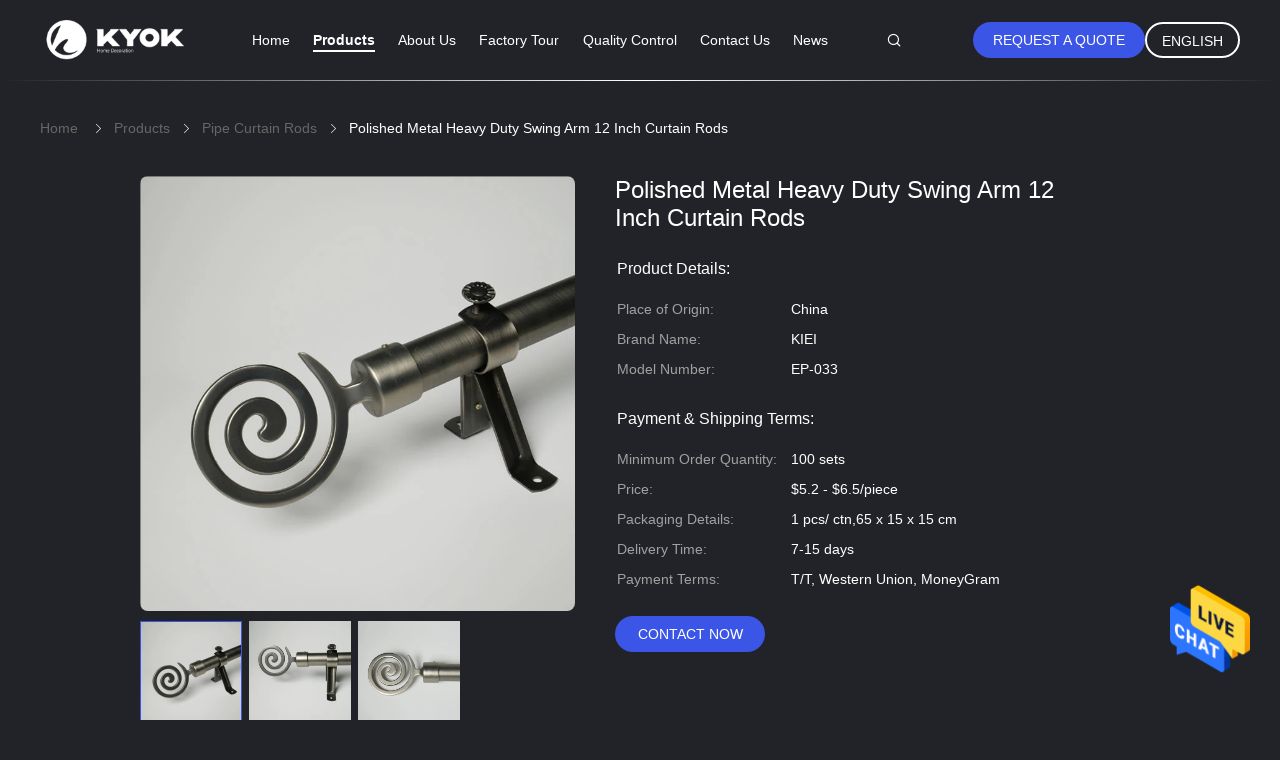

--- FILE ---
content_type: text/html
request_url: https://www.kieicurtain.com/sale-13131217-polished-metal-heavy-duty-swing-arm-12-inch-curtain-rods.html
body_size: 24250
content:

<!DOCTYPE html>
<html lang="en">
<head>
	<meta charset="utf-8">
	<meta http-equiv="X-UA-Compatible" content="IE=edge">
	<meta name="viewport" content="width=device-width, initial-scale=1">
    <title>Polished Metal Heavy Duty Swing Arm 12 Inch Curtain Rods</title>
    <meta name="keywords" content="12 inch curtain rods, Heavy Duty Swing Arm curtain rods, Polished Metal curtain rods, Pipe Curtain Rods" />
    <meta name="description" content="High quality Polished Metal Heavy Duty Swing Arm 12 Inch Curtain Rods from China, China's leading 12 inch curtain rods product, with strict quality control Heavy Duty Swing Arm curtain rods factories, producing high quality Polished Metal curtain rods products." />
				<link rel='preload'
					  href=/photo/kieicurtain/sitetpl/style/common.css?ver=1630031658 as='style'><link type='text/css' rel='stylesheet'
					  href=/photo/kieicurtain/sitetpl/style/common.css?ver=1630031658 media='all'><meta property="og:title" content="Polished Metal Heavy Duty Swing Arm 12 Inch Curtain Rods" />
<meta property="og:description" content="High quality Polished Metal Heavy Duty Swing Arm 12 Inch Curtain Rods from China, China's leading 12 inch curtain rods product, with strict quality control Heavy Duty Swing Arm curtain rods factories, producing high quality Polished Metal curtain rods products." />
<meta property="og:type" content="product" />
<meta property="og:availability" content="instock" />
<meta property="og:site_name" content="KYOK Curtain Rod Co., Ltd" />
<meta property="og:url" content="https://www.kieicurtain.com/quality-13131217-polished-metal-heavy-duty-swing-arm-12-inch-curtain-rods" />
<meta property="og:image" content="https://www.kieicurtain.com/photo/ps30716918-polished_metal_heavy_duty_swing_arm_12_inch_curtain_rods.jpg" />
<link rel="canonical" href="https://www.kieicurtain.com/quality-13131217-polished-metal-heavy-duty-swing-arm-12-inch-curtain-rods" />
<link rel="alternate" href="https://m.kieicurtain.com/quality-13131217-polished-metal-heavy-duty-swing-arm-12-inch-curtain-rods" media="only screen and (max-width: 640px)" />
<style type="text/css">
/*<![CDATA[*/
.consent__cookie {position: fixed;top: 0;left: 0;width: 100%;height: 0%;z-index: 100000;}.consent__cookie_bg {position: fixed;top: 0;left: 0;width: 100%;height: 100%;background: #000;opacity: .6;display: none }.consent__cookie_rel {position: fixed;bottom:0;left: 0;width: 100%;background: #fff;display: -webkit-box;display: -ms-flexbox;display: flex;flex-wrap: wrap;padding: 24px 80px;-webkit-box-sizing: border-box;box-sizing: border-box;-webkit-box-pack: justify;-ms-flex-pack: justify;justify-content: space-between;-webkit-transition: all ease-in-out .3s;transition: all ease-in-out .3s }.consent__close {position: absolute;top: 20px;right: 20px;cursor: pointer }.consent__close svg {fill: #777 }.consent__close:hover svg {fill: #000 }.consent__cookie_box {flex: 1;word-break: break-word;}.consent__warm {color: #777;font-size: 16px;margin-bottom: 12px;line-height: 19px }.consent__title {color: #333;font-size: 20px;font-weight: 600;margin-bottom: 12px;line-height: 23px }.consent__itxt {color: #333;font-size: 14px;margin-bottom: 12px;display: -webkit-box;display: -ms-flexbox;display: flex;-webkit-box-align: center;-ms-flex-align: center;align-items: center }.consent__itxt i {display: -webkit-inline-box;display: -ms-inline-flexbox;display: inline-flex;width: 28px;height: 28px;border-radius: 50%;background: #e0f9e9;margin-right: 8px;-webkit-box-align: center;-ms-flex-align: center;align-items: center;-webkit-box-pack: center;-ms-flex-pack: center;justify-content: center }.consent__itxt svg {fill: #3ca860 }.consent__txt {color: #a6a6a6;font-size: 14px;margin-bottom: 8px;line-height: 17px }.consent__btns {display: -webkit-box;display: -ms-flexbox;display: flex;-webkit-box-orient: vertical;-webkit-box-direction: normal;-ms-flex-direction: column;flex-direction: column;-webkit-box-pack: center;-ms-flex-pack: center;justify-content: center;flex-shrink: 0;}.consent__btn {width: 280px;height: 40px;line-height: 40px;text-align: center;background: #3ca860;color: #fff;border-radius: 4px;margin: 8px 0;-webkit-box-sizing: border-box;box-sizing: border-box;cursor: pointer }.consent__btn:hover {background: #00823b }.consent__btn.empty {color: #3ca860;border: 1px solid #3ca860;background: #fff }.consent__btn.empty:hover {background: #3ca860;color: #fff }.open .consent__cookie_bg {display: block }.open .consent__cookie_rel {bottom: 0 }@media (max-width: 760px) {.consent__btns {width: 100%;align-items: center;}.consent__cookie_rel {padding: 20px 24px }}.consent__cookie.open {display: block;}.consent__cookie {display: none;}
/*]]>*/
</style>
<script type="text/javascript">
/*<![CDATA[*/
window.isvideotpl = 0;window.detailurl = '';
var isShowGuide=0;showGuideColor=0;var company_type = 4;var webim_domain = '';

var colorUrl = '';
var aisearch = 0;
var selfUrl = '';
window.playerReportUrl='/vod/view_count/report';
var query_string = ["Products","Detail"];
var g_tp = '';
var customtplcolor = 99605;
window.predomainsub = "";
/*]]>*/
</script>
</head>
<body>
<img src="/logo.gif" style="display:none" alt="logo"/>
    <div id="floatAd" style="z-index: 110000;position:absolute;right:30px;bottom:60px;height:79px;display: block;">
                                <a href="/webim/webim_tab.html" rel="nofollow" data-uid="80034" onclick= 'setwebimCookie(80034,13131217,4);' target="_blank">
            <img style="width: 80px;cursor: pointer;" alt='Send Message' src="/images/floatimage_chat.gif"/>
        </a>
                                </div>
<a style="display: none!important;" title="KYOK Curtain Rod Co., Ltd" class="float-inquiry" href="/contactnow.html" onclick='setinquiryCookie("{\"showproduct\":1,\"pid\":\"13131217\",\"name\":\"Polished Metal Heavy Duty Swing Arm 12 Inch Curtain Rods\",\"source_url\":\"\\/sale-13131217-polished-metal-heavy-duty-swing-arm-12-inch-curtain-rods.html\",\"picurl\":\"\\/photo\\/pd30716918-polished_metal_heavy_duty_swing_arm_12_inch_curtain_rods.jpg\",\"propertyDetail\":[[\"Finials Materials\",\"Aluminum Alloy\"],[\"Finials Style\",\"Simple\"],[\"Finials Color\",\"Matte Black\"],[\"Poles Materials\",\"Iron\"]],\"company_name\":null,\"picurl_c\":\"\\/photo\\/pc30716918-polished_metal_heavy_duty_swing_arm_12_inch_curtain_rods.jpg\",\"price\":\"$5.2 - $6.5\\/piece\",\"username\":\"Mrs. Susie\",\"viewTime\":\"Last Login : 1 hours 39 minutes ago\",\"subject\":\"Please send me more information on your Polished Metal Heavy Duty Swing Arm 12 Inch Curtain Rods\",\"countrycode\":\"US\"}");'></a>
<script>
var originProductInfo = '';
var originProductInfo = {"showproduct":1,"pid":"13131217","name":"Polished Metal Heavy Duty Swing Arm 12 Inch Curtain Rods","source_url":"\/sale-13131217-polished-metal-heavy-duty-swing-arm-12-inch-curtain-rods.html","picurl":"\/photo\/pd30716918-polished_metal_heavy_duty_swing_arm_12_inch_curtain_rods.jpg","propertyDetail":[["Finials Materials","Aluminum Alloy"],["Finials Style","Simple"],["Finials Color","Matte Black"],["Poles Materials","Iron"]],"company_name":null,"picurl_c":"\/photo\/pc30716918-polished_metal_heavy_duty_swing_arm_12_inch_curtain_rods.jpg","price":"$5.2 - $6.5\/piece","username":"Mrs. Susie","viewTime":"Last Login : 5 hours 39 minutes ago","subject":"What is your best price for Polished Metal Heavy Duty Swing Arm 12 Inch Curtain Rods","countrycode":"US"};
var save_url = "/contactsave.html";
var update_url = "/updateinquiry.html";
var productInfo = {};
var defaulProductInfo = {};
var myDate = new Date();
var curDate = myDate.getFullYear()+'-'+(parseInt(myDate.getMonth())+1)+'-'+myDate.getDate();
var message = '';
var default_pop = 1;
var leaveMessageDialog = document.getElementsByClassName('leave-message-dialog')[0]; // 获取弹层
var _$$ = function (dom) {
    return document.querySelectorAll(dom);
};
resInfo = originProductInfo;
defaulProductInfo.pid = resInfo['pid'];
defaulProductInfo.productName = resInfo['name'];
defaulProductInfo.productInfo = resInfo['propertyDetail'];
defaulProductInfo.productImg = resInfo['picurl_c'];
defaulProductInfo.subject = resInfo['subject'];
defaulProductInfo.productImgAlt = resInfo['name'];
var inquirypopup_tmp = 1;
var message = 'Dear,'+'\r\n'+"I am interested in"+' '+trim(resInfo['name'])+", could you send me more details such as type, size, MOQ, material, etc."+'\r\n'+"Thanks!"+'\r\n'+"Waiting for your reply.";
var message_1 = 'Dear,'+'\r\n'+"I am interested in"+' '+trim(resInfo['name'])+", could you send me more details such as type, size, MOQ, material, etc."+'\r\n'+"Thanks!"+'\r\n'+"Waiting for your reply.";
var message_2 = 'Hello,'+'\r\n'+"I am looking for"+' '+trim(resInfo['name'])+", please send me the price, specification and picture."+'\r\n'+"Your swift response will be highly appreciated."+'\r\n'+"Feel free to contact me for more information."+'\r\n'+"Thanks a lot.";
var message_3 = 'Hello,'+'\r\n'+trim(resInfo['name'])+' '+"meets my expectations."+'\r\n'+"Please give me the best price and some other product information."+'\r\n'+"Feel free to contact me via my mail."+'\r\n'+"Thanks a lot.";

var message_4 = 'Dear,'+'\r\n'+"What is the FOB price on your"+' '+trim(resInfo['name'])+'?'+'\r\n'+"Which is the nearest port name?"+'\r\n'+"Please reply me as soon as possible, it would be better to share further information."+'\r\n'+"Regards!";
var message_5 = 'Hi there,'+'\r\n'+"I am very interested in your"+' '+trim(resInfo['name'])+'.'+'\r\n'+"Please send me your product details."+'\r\n'+"Looking forward to your quick reply."+'\r\n'+"Feel free to contact me by mail."+'\r\n'+"Regards!";

var message_6 = 'Dear,'+'\r\n'+"Please provide us with information about your"+' '+trim(resInfo['name'])+", such as type, size, material, and of course the best price."+'\r\n'+"Looking forward to your quick reply."+'\r\n'+"Thank you!";
var message_7 = 'Dear,'+'\r\n'+"Can you supply"+' '+trim(resInfo['name'])+" for us?"+'\r\n'+"First we want a price list and some product details."+'\r\n'+"I hope to get reply asap and look forward to cooperation."+'\r\n'+"Thank you very much.";
var message_8 = 'hi,'+'\r\n'+"I am looking for"+' '+trim(resInfo['name'])+", please give me some more detailed product information."+'\r\n'+"I look forward to your reply."+'\r\n'+"Thank you!";
var message_9 = 'Hello,'+'\r\n'+"Your"+' '+trim(resInfo['name'])+" meets my requirements very well."+'\r\n'+"Please send me the price, specification, and similar model will be OK."+'\r\n'+"Feel free to chat with me."+'\r\n'+"Thanks!";
var message_10 = 'Dear,'+'\r\n'+"I want to know more about the details and quotation of"+' '+trim(resInfo['name'])+'.'+'\r\n'+"Feel free to contact me."+'\r\n'+"Regards!";

var r = getRandom(1,10);

defaulProductInfo.message = eval("message_"+r);

var mytAjax = {

    post: function(url, data, fn) {
        var xhr = new XMLHttpRequest();
        xhr.open("POST", url, true);
        xhr.setRequestHeader("Content-Type", "application/x-www-form-urlencoded;charset=UTF-8");
        xhr.setRequestHeader("X-Requested-With", "XMLHttpRequest");
        xhr.setRequestHeader('Content-Type','text/plain;charset=UTF-8');
        xhr.onreadystatechange = function() {
            if(xhr.readyState == 4 && (xhr.status == 200 || xhr.status == 304)) {
                fn.call(this, xhr.responseText);
            }
        };
        xhr.send(data);
    },

    postform: function(url, data, fn) {
        var xhr = new XMLHttpRequest();
        xhr.open("POST", url, true);
        xhr.setRequestHeader("X-Requested-With", "XMLHttpRequest");
        xhr.onreadystatechange = function() {
            if(xhr.readyState == 4 && (xhr.status == 200 || xhr.status == 304)) {
                fn.call(this, xhr.responseText);
            }
        };
        xhr.send(data);
    }
};

function trim(str)
{
    str = str.replace(/(^\s*)/g,"");
    return str.replace(/(\s*$)/g,"");
};
function getRandom(m,n){
    var num = Math.floor(Math.random()*(m - n) + n);
    return num;
};
function strBtn(param) {

    var starattextarea = document.getElementById("textareamessage").value.length;
    var email = document.getElementById("startEmail").value;

    var default_tip = document.querySelectorAll(".watermark_container").length;
    if (20 < starattextarea && starattextarea < 3000) {
        if(default_tip>0){
            document.getElementById("textareamessage1").parentNode.parentNode.nextElementSibling.style.display = "none";
        }else{
            document.getElementById("textareamessage1").parentNode.nextElementSibling.style.display = "none";
        }

    } else {
        if(default_tip>0){
            document.getElementById("textareamessage1").parentNode.parentNode.nextElementSibling.style.display = "block";
        }else{
            document.getElementById("textareamessage1").parentNode.nextElementSibling.style.display = "block";
        }

        return;
    }

    // var re = /^([a-zA-Z0-9_-])+@([a-zA-Z0-9_-])+\.([a-zA-Z0-9_-])+/i;/*邮箱不区分大小写*/
    var re = /^[a-zA-Z0-9][\w-]*(\.?[\w-]+)*@[a-zA-Z0-9-]+(\.[a-zA-Z0-9]+)+$/i;
    if (!re.test(email)) {
        document.getElementById("startEmail").nextElementSibling.style.display = "block";
        return;
    } else {
        document.getElementById("startEmail").nextElementSibling.style.display = "none";
    }

    var subject = document.getElementById("pop_subject").value;
    var pid = document.getElementById("pop_pid").value;
    var message = document.getElementById("textareamessage").value;
    var sender_email = document.getElementById("startEmail").value;
    var tel = '';
    if (document.getElementById("tel0") != undefined && document.getElementById("tel0") != '')
        tel = document.getElementById("tel0").value;
    var form_serialize = '&tel='+tel;

    form_serialize = form_serialize.replace(/\+/g, "%2B");
    mytAjax.post(save_url,"pid="+pid+"&subject="+subject+"&email="+sender_email+"&message="+(message)+form_serialize,function(res){
        var mes = JSON.parse(res);
        if(mes.status == 200){
            var iid = mes.iid;
            document.getElementById("pop_iid").value = iid;
            document.getElementById("pop_uuid").value = mes.uuid;

            if(typeof gtag_report_conversion === "function"){
                gtag_report_conversion();//执行统计js代码
            }
            if(typeof fbq === "function"){
                fbq('track','Purchase');//执行统计js代码
            }
        }
    });
    for (var index = 0; index < document.querySelectorAll(".dialog-content-pql").length; index++) {
        document.querySelectorAll(".dialog-content-pql")[index].style.display = "none";
    };
    $('#idphonepql').val(tel);
    document.getElementById("dialog-content-pql-id").style.display = "block";
    ;
};
function twoBtnOk(param) {

    var selectgender = document.getElementById("Mr").innerHTML;
    var iid = document.getElementById("pop_iid").value;
    var sendername = document.getElementById("idnamepql").value;
    var senderphone = document.getElementById("idphonepql").value;
    var sendercname = document.getElementById("idcompanypql").value;
    var uuid = document.getElementById("pop_uuid").value;
    var gender = 2;
    if(selectgender == 'Mr.') gender = 0;
    if(selectgender == 'Mrs.') gender = 1;
    var pid = document.getElementById("pop_pid").value;
    var form_serialize = '';

        form_serialize = form_serialize.replace(/\+/g, "%2B");

    mytAjax.post(update_url,"iid="+iid+"&gender="+gender+"&uuid="+uuid+"&name="+(sendername)+"&tel="+(senderphone)+"&company="+(sendercname)+form_serialize,function(res){});

    for (var index = 0; index < document.querySelectorAll(".dialog-content-pql").length; index++) {
        document.querySelectorAll(".dialog-content-pql")[index].style.display = "none";
    };
    document.getElementById("dialog-content-pql-ok").style.display = "block";

};
function toCheckMust(name) {
    $('#'+name+'error').hide();
}
function handClidk(param) {
    var starattextarea = document.getElementById("textareamessage1").value.length;
    var email = document.getElementById("startEmail1").value;
    var default_tip = document.querySelectorAll(".watermark_container").length;
    if (20 < starattextarea && starattextarea < 3000) {
        if(default_tip>0){
            document.getElementById("textareamessage1").parentNode.parentNode.nextElementSibling.style.display = "none";
        }else{
            document.getElementById("textareamessage1").parentNode.nextElementSibling.style.display = "none";
        }

    } else {
        if(default_tip>0){
            document.getElementById("textareamessage1").parentNode.parentNode.nextElementSibling.style.display = "block";
        }else{
            document.getElementById("textareamessage1").parentNode.nextElementSibling.style.display = "block";
        }

        return;
    }

    // var re = /^([a-zA-Z0-9_-])+@([a-zA-Z0-9_-])+\.([a-zA-Z0-9_-])+/i;
    var re = /^[a-zA-Z0-9][\w-]*(\.?[\w-]+)*@[a-zA-Z0-9-]+(\.[a-zA-Z0-9]+)+$/i;
    if (!re.test(email)) {
        document.getElementById("startEmail1").nextElementSibling.style.display = "block";
        return;
    } else {
        document.getElementById("startEmail1").nextElementSibling.style.display = "none";
    }

    var subject = document.getElementById("pop_subject").value;
    var pid = document.getElementById("pop_pid").value;
    var message = document.getElementById("textareamessage1").value;
    var sender_email = document.getElementById("startEmail1").value;
    var form_serialize = tel = '';
    if (document.getElementById("tel1") != undefined && document.getElementById("tel1") != '')
        tel = document.getElementById("tel1").value;
        mytAjax.post(save_url,"email="+sender_email+"&tel="+tel+"&pid="+pid+"&message="+message+"&subject="+subject+form_serialize,function(res){

        var mes = JSON.parse(res);
        if(mes.status == 200){
            var iid = mes.iid;
            document.getElementById("pop_iid").value = iid;
            document.getElementById("pop_uuid").value = mes.uuid;
            if(typeof gtag_report_conversion === "function"){
                gtag_report_conversion();//执行统计js代码
            }
        }

    });
    for (var index = 0; index < document.querySelectorAll(".dialog-content-pql").length; index++) {
        document.querySelectorAll(".dialog-content-pql")[index].style.display = "none";
    };
    $('#idphonepql').val(tel);
    document.getElementById("dialog-content-pql-id").style.display = "block";

};
window.addEventListener('load', function () {
    $('.checkbox-wrap label').each(function(){
        if($(this).find('input').prop('checked')){
            $(this).addClass('on')
        }else {
            $(this).removeClass('on')
        }
    })
    $(document).on('click', '.checkbox-wrap label' , function(ev){
        if (ev.target.tagName.toUpperCase() != 'INPUT') {
            $(this).toggleClass('on')
        }
    })
})

function hand_video(pdata) {
    data = JSON.parse(pdata);
    productInfo.productName = data.productName;
    productInfo.productInfo = data.productInfo;
    productInfo.productImg = data.productImg;
    productInfo.subject = data.subject;

    var message = 'Dear,'+'\r\n'+"I am interested in"+' '+trim(data.productName)+", could you send me more details such as type, size, quantity, material, etc."+'\r\n'+"Thanks!"+'\r\n'+"Waiting for your reply.";

    var message = 'Dear,'+'\r\n'+"I am interested in"+' '+trim(data.productName)+", could you send me more details such as type, size, MOQ, material, etc."+'\r\n'+"Thanks!"+'\r\n'+"Waiting for your reply.";
    var message_1 = 'Dear,'+'\r\n'+"I am interested in"+' '+trim(data.productName)+", could you send me more details such as type, size, MOQ, material, etc."+'\r\n'+"Thanks!"+'\r\n'+"Waiting for your reply.";
    var message_2 = 'Hello,'+'\r\n'+"I am looking for"+' '+trim(data.productName)+", please send me the price, specification and picture."+'\r\n'+"Your swift response will be highly appreciated."+'\r\n'+"Feel free to contact me for more information."+'\r\n'+"Thanks a lot.";
    var message_3 = 'Hello,'+'\r\n'+trim(data.productName)+' '+"meets my expectations."+'\r\n'+"Please give me the best price and some other product information."+'\r\n'+"Feel free to contact me via my mail."+'\r\n'+"Thanks a lot.";

    var message_4 = 'Dear,'+'\r\n'+"What is the FOB price on your"+' '+trim(data.productName)+'?'+'\r\n'+"Which is the nearest port name?"+'\r\n'+"Please reply me as soon as possible, it would be better to share further information."+'\r\n'+"Regards!";
    var message_5 = 'Hi there,'+'\r\n'+"I am very interested in your"+' '+trim(data.productName)+'.'+'\r\n'+"Please send me your product details."+'\r\n'+"Looking forward to your quick reply."+'\r\n'+"Feel free to contact me by mail."+'\r\n'+"Regards!";

    var message_6 = 'Dear,'+'\r\n'+"Please provide us with information about your"+' '+trim(data.productName)+", such as type, size, material, and of course the best price."+'\r\n'+"Looking forward to your quick reply."+'\r\n'+"Thank you!";
    var message_7 = 'Dear,'+'\r\n'+"Can you supply"+' '+trim(data.productName)+" for us?"+'\r\n'+"First we want a price list and some product details."+'\r\n'+"I hope to get reply asap and look forward to cooperation."+'\r\n'+"Thank you very much.";
    var message_8 = 'hi,'+'\r\n'+"I am looking for"+' '+trim(data.productName)+", please give me some more detailed product information."+'\r\n'+"I look forward to your reply."+'\r\n'+"Thank you!";
    var message_9 = 'Hello,'+'\r\n'+"Your"+' '+trim(data.productName)+" meets my requirements very well."+'\r\n'+"Please send me the price, specification, and similar model will be OK."+'\r\n'+"Feel free to chat with me."+'\r\n'+"Thanks!";
    var message_10 = 'Dear,'+'\r\n'+"I want to know more about the details and quotation of"+' '+trim(data.productName)+'.'+'\r\n'+"Feel free to contact me."+'\r\n'+"Regards!";

    var r = getRandom(1,10);

    productInfo.message = eval("message_"+r);
    if(parseInt(inquirypopup_tmp/10) == 1){
        productInfo.message = "";
    }
    productInfo.pid = data.pid;
    creatDialog(productInfo, 2);
};

function handDialog(pdata) {
    data = JSON.parse(pdata);
    productInfo.productName = data.productName;
    productInfo.productInfo = data.productInfo;
    productInfo.productImg = data.productImg;
    productInfo.subject = data.subject;

    var message = 'Dear,'+'\r\n'+"I am interested in"+' '+trim(data.productName)+", could you send me more details such as type, size, quantity, material, etc."+'\r\n'+"Thanks!"+'\r\n'+"Waiting for your reply.";

    var message = 'Dear,'+'\r\n'+"I am interested in"+' '+trim(data.productName)+", could you send me more details such as type, size, MOQ, material, etc."+'\r\n'+"Thanks!"+'\r\n'+"Waiting for your reply.";
    var message_1 = 'Dear,'+'\r\n'+"I am interested in"+' '+trim(data.productName)+", could you send me more details such as type, size, MOQ, material, etc."+'\r\n'+"Thanks!"+'\r\n'+"Waiting for your reply.";
    var message_2 = 'Hello,'+'\r\n'+"I am looking for"+' '+trim(data.productName)+", please send me the price, specification and picture."+'\r\n'+"Your swift response will be highly appreciated."+'\r\n'+"Feel free to contact me for more information."+'\r\n'+"Thanks a lot.";
    var message_3 = 'Hello,'+'\r\n'+trim(data.productName)+' '+"meets my expectations."+'\r\n'+"Please give me the best price and some other product information."+'\r\n'+"Feel free to contact me via my mail."+'\r\n'+"Thanks a lot.";

    var message_4 = 'Dear,'+'\r\n'+"What is the FOB price on your"+' '+trim(data.productName)+'?'+'\r\n'+"Which is the nearest port name?"+'\r\n'+"Please reply me as soon as possible, it would be better to share further information."+'\r\n'+"Regards!";
    var message_5 = 'Hi there,'+'\r\n'+"I am very interested in your"+' '+trim(data.productName)+'.'+'\r\n'+"Please send me your product details."+'\r\n'+"Looking forward to your quick reply."+'\r\n'+"Feel free to contact me by mail."+'\r\n'+"Regards!";

    var message_6 = 'Dear,'+'\r\n'+"Please provide us with information about your"+' '+trim(data.productName)+", such as type, size, material, and of course the best price."+'\r\n'+"Looking forward to your quick reply."+'\r\n'+"Thank you!";
    var message_7 = 'Dear,'+'\r\n'+"Can you supply"+' '+trim(data.productName)+" for us?"+'\r\n'+"First we want a price list and some product details."+'\r\n'+"I hope to get reply asap and look forward to cooperation."+'\r\n'+"Thank you very much.";
    var message_8 = 'hi,'+'\r\n'+"I am looking for"+' '+trim(data.productName)+", please give me some more detailed product information."+'\r\n'+"I look forward to your reply."+'\r\n'+"Thank you!";
    var message_9 = 'Hello,'+'\r\n'+"Your"+' '+trim(data.productName)+" meets my requirements very well."+'\r\n'+"Please send me the price, specification, and similar model will be OK."+'\r\n'+"Feel free to chat with me."+'\r\n'+"Thanks!";
    var message_10 = 'Dear,'+'\r\n'+"I want to know more about the details and quotation of"+' '+trim(data.productName)+'.'+'\r\n'+"Feel free to contact me."+'\r\n'+"Regards!";

    var r = getRandom(1,10);

    productInfo.message = eval("message_"+r);
    if(parseInt(inquirypopup_tmp/10) == 1){
        productInfo.message = "";
    }
    productInfo.pid = data.pid;
    creatDialog(productInfo, 2);
};

function closepql(param) {

    leaveMessageDialog.style.display = 'none';
};

function closepql2(param) {

    for (var index = 0; index < document.querySelectorAll(".dialog-content-pql").length; index++) {
        document.querySelectorAll(".dialog-content-pql")[index].style.display = "none";
    };
    document.getElementById("dialog-content-pql-ok").style.display = "block";
};

function decodeHtmlEntities(str) {
    var tempElement = document.createElement('div');
    tempElement.innerHTML = str;
    return tempElement.textContent || tempElement.innerText || '';
}

function initProduct(productInfo,type){

    productInfo.productName = decodeHtmlEntities(productInfo.productName);
    productInfo.message = decodeHtmlEntities(productInfo.message);

    leaveMessageDialog = document.getElementsByClassName('leave-message-dialog')[0];
    leaveMessageDialog.style.display = "block";
    if(type == 3){
        var popinquiryemail = document.getElementById("popinquiryemail").value;
        _$$("#startEmail1")[0].value = popinquiryemail;
    }else{
        _$$("#startEmail1")[0].value = "";
    }
    _$$("#startEmail")[0].value = "";
    _$$("#idnamepql")[0].value = "";
    _$$("#idphonepql")[0].value = "";
    _$$("#idcompanypql")[0].value = "";

    _$$("#pop_pid")[0].value = productInfo.pid;
    _$$("#pop_subject")[0].value = productInfo.subject;
    
    if(parseInt(inquirypopup_tmp/10) == 1){
        productInfo.message = "";
    }

    _$$("#textareamessage1")[0].value = productInfo.message;
    _$$("#textareamessage")[0].value = productInfo.message;

    _$$("#dialog-content-pql-id .titlep")[0].innerHTML = productInfo.productName;
    _$$("#dialog-content-pql-id img")[0].setAttribute("src", productInfo.productImg);
    _$$("#dialog-content-pql-id img")[0].setAttribute("alt", productInfo.productImgAlt);

    _$$("#dialog-content-pql-id-hand img")[0].setAttribute("src", productInfo.productImg);
    _$$("#dialog-content-pql-id-hand img")[0].setAttribute("alt", productInfo.productImgAlt);
    _$$("#dialog-content-pql-id-hand .titlep")[0].innerHTML = productInfo.productName;

    if (productInfo.productInfo.length > 0) {
        var ul2, ul;
        ul = document.createElement("ul");
        for (var index = 0; index < productInfo.productInfo.length; index++) {
            var el = productInfo.productInfo[index];
            var li = document.createElement("li");
            var span1 = document.createElement("span");
            span1.innerHTML = el[0] + ":";
            var span2 = document.createElement("span");
            span2.innerHTML = el[1];
            li.appendChild(span1);
            li.appendChild(span2);
            ul.appendChild(li);

        }
        ul2 = ul.cloneNode(true);
        if (type === 1) {
            _$$("#dialog-content-pql-id .left")[0].replaceChild(ul, _$$("#dialog-content-pql-id .left ul")[0]);
        } else {
            _$$("#dialog-content-pql-id-hand .left")[0].replaceChild(ul2, _$$("#dialog-content-pql-id-hand .left ul")[0]);
            _$$("#dialog-content-pql-id .left")[0].replaceChild(ul, _$$("#dialog-content-pql-id .left ul")[0]);
        }
    };
    for (var index = 0; index < _$$("#dialog-content-pql-id .right ul li").length; index++) {
        _$$("#dialog-content-pql-id .right ul li")[index].addEventListener("click", function (params) {
            _$$("#dialog-content-pql-id .right #Mr")[0].innerHTML = this.innerHTML
        }, false)

    };

};
function closeInquiryCreateDialog() {
    document.getElementById("xuanpan_dialog_box_pql").style.display = "none";
};
function showInquiryCreateDialog() {
    document.getElementById("xuanpan_dialog_box_pql").style.display = "block";
};
function submitPopInquiry(){
    var message = document.getElementById("inquiry_message").value;
    var email = document.getElementById("inquiry_email").value;
    var subject = defaulProductInfo.subject;
    var pid = defaulProductInfo.pid;
    if (email === undefined) {
        showInquiryCreateDialog();
        document.getElementById("inquiry_email").style.border = "1px solid red";
        return false;
    };
    if (message === undefined) {
        showInquiryCreateDialog();
        document.getElementById("inquiry_message").style.border = "1px solid red";
        return false;
    };
    if (email.search(/^\w+((-\w+)|(\.\w+))*\@[A-Za-z0-9]+((\.|-)[A-Za-z0-9]+)*\.[A-Za-z0-9]+$/) == -1) {
        document.getElementById("inquiry_email").style.border= "1px solid red";
        showInquiryCreateDialog();
        return false;
    } else {
        document.getElementById("inquiry_email").style.border= "";
    };
    if (message.length < 20 || message.length >3000) {
        showInquiryCreateDialog();
        document.getElementById("inquiry_message").style.border = "1px solid red";
        return false;
    } else {
        document.getElementById("inquiry_message").style.border = "";
    };
    var tel = '';
    if (document.getElementById("tel") != undefined && document.getElementById("tel") != '')
        tel = document.getElementById("tel").value;

    mytAjax.post(save_url,"pid="+pid+"&subject="+subject+"&email="+email+"&message="+(message)+'&tel='+tel,function(res){
        var mes = JSON.parse(res);
        if(mes.status == 200){
            var iid = mes.iid;
            document.getElementById("pop_iid").value = iid;
            document.getElementById("pop_uuid").value = mes.uuid;

        }
    });
    initProduct(defaulProductInfo);
    for (var index = 0; index < document.querySelectorAll(".dialog-content-pql").length; index++) {
        document.querySelectorAll(".dialog-content-pql")[index].style.display = "none";
    };
    $('#idphonepql').val(tel);
    document.getElementById("dialog-content-pql-id").style.display = "block";

};

//带附件上传
function submitPopInquiryfile(email_id,message_id,check_sort,name_id,phone_id,company_id,attachments){

    if(typeof(check_sort) == 'undefined'){
        check_sort = 0;
    }
    var message = document.getElementById(message_id).value;
    var email = document.getElementById(email_id).value;
    var attachments = document.getElementById(attachments).value;
    if(typeof(name_id) !== 'undefined' && name_id != ""){
        var name  = document.getElementById(name_id).value;
    }
    if(typeof(phone_id) !== 'undefined' && phone_id != ""){
        var phone = document.getElementById(phone_id).value;
    }
    if(typeof(company_id) !== 'undefined' && company_id != ""){
        var company = document.getElementById(company_id).value;
    }
    var subject = defaulProductInfo.subject;
    var pid = defaulProductInfo.pid;

    if(check_sort == 0){
        if (email === undefined) {
            showInquiryCreateDialog();
            document.getElementById(email_id).style.border = "1px solid red";
            return false;
        };
        if (message === undefined) {
            showInquiryCreateDialog();
            document.getElementById(message_id).style.border = "1px solid red";
            return false;
        };

        if (email.search(/^\w+((-\w+)|(\.\w+))*\@[A-Za-z0-9]+((\.|-)[A-Za-z0-9]+)*\.[A-Za-z0-9]+$/) == -1) {
            document.getElementById(email_id).style.border= "1px solid red";
            showInquiryCreateDialog();
            return false;
        } else {
            document.getElementById(email_id).style.border= "";
        };
        if (message.length < 20 || message.length >3000) {
            showInquiryCreateDialog();
            document.getElementById(message_id).style.border = "1px solid red";
            return false;
        } else {
            document.getElementById(message_id).style.border = "";
        };
    }else{

        if (message === undefined) {
            showInquiryCreateDialog();
            document.getElementById(message_id).style.border = "1px solid red";
            return false;
        };

        if (email === undefined) {
            showInquiryCreateDialog();
            document.getElementById(email_id).style.border = "1px solid red";
            return false;
        };

        if (message.length < 20 || message.length >3000) {
            showInquiryCreateDialog();
            document.getElementById(message_id).style.border = "1px solid red";
            return false;
        } else {
            document.getElementById(message_id).style.border = "";
        };

        if (email.search(/^\w+((-\w+)|(\.\w+))*\@[A-Za-z0-9]+((\.|-)[A-Za-z0-9]+)*\.[A-Za-z0-9]+$/) == -1) {
            document.getElementById(email_id).style.border= "1px solid red";
            showInquiryCreateDialog();
            return false;
        } else {
            document.getElementById(email_id).style.border= "";
        };

    };

    mytAjax.post(save_url,"pid="+pid+"&subject="+subject+"&email="+email+"&message="+message+"&company="+company+"&attachments="+attachments,function(res){
        var mes = JSON.parse(res);
        if(mes.status == 200){
            var iid = mes.iid;
            document.getElementById("pop_iid").value = iid;
            document.getElementById("pop_uuid").value = mes.uuid;

            if(typeof gtag_report_conversion === "function"){
                gtag_report_conversion();//执行统计js代码
            }
            if(typeof fbq === "function"){
                fbq('track','Purchase');//执行统计js代码
            }
        }
    });
    initProduct(defaulProductInfo);

    if(name !== undefined && name != ""){
        _$$("#idnamepql")[0].value = name;
    }

    if(phone !== undefined && phone != ""){
        _$$("#idphonepql")[0].value = phone;
    }

    if(company !== undefined && company != ""){
        _$$("#idcompanypql")[0].value = company;
    }

    for (var index = 0; index < document.querySelectorAll(".dialog-content-pql").length; index++) {
        document.querySelectorAll(".dialog-content-pql")[index].style.display = "none";
    };
    document.getElementById("dialog-content-pql-id").style.display = "block";

};
function submitPopInquiryByParam(email_id,message_id,check_sort,name_id,phone_id,company_id){

    if(typeof(check_sort) == 'undefined'){
        check_sort = 0;
    }

    var senderphone = '';
    var message = document.getElementById(message_id).value;
    var email = document.getElementById(email_id).value;
    if(typeof(name_id) !== 'undefined' && name_id != ""){
        var name  = document.getElementById(name_id).value;
    }
    if(typeof(phone_id) !== 'undefined' && phone_id != ""){
        var phone = document.getElementById(phone_id).value;
        senderphone = phone;
    }
    if(typeof(company_id) !== 'undefined' && company_id != ""){
        var company = document.getElementById(company_id).value;
    }
    var subject = defaulProductInfo.subject;
    var pid = defaulProductInfo.pid;

    if(check_sort == 0){
        if (email === undefined) {
            showInquiryCreateDialog();
            document.getElementById(email_id).style.border = "1px solid red";
            return false;
        };
        if (message === undefined) {
            showInquiryCreateDialog();
            document.getElementById(message_id).style.border = "1px solid red";
            return false;
        };

        if (email.search(/^\w+((-\w+)|(\.\w+))*\@[A-Za-z0-9]+((\.|-)[A-Za-z0-9]+)*\.[A-Za-z0-9]+$/) == -1) {
            document.getElementById(email_id).style.border= "1px solid red";
            showInquiryCreateDialog();
            return false;
        } else {
            document.getElementById(email_id).style.border= "";
        };
        if (message.length < 20 || message.length >3000) {
            showInquiryCreateDialog();
            document.getElementById(message_id).style.border = "1px solid red";
            return false;
        } else {
            document.getElementById(message_id).style.border = "";
        };
    }else{

        if (message === undefined) {
            showInquiryCreateDialog();
            document.getElementById(message_id).style.border = "1px solid red";
            return false;
        };

        if (email === undefined) {
            showInquiryCreateDialog();
            document.getElementById(email_id).style.border = "1px solid red";
            return false;
        };

        if (message.length < 20 || message.length >3000) {
            showInquiryCreateDialog();
            document.getElementById(message_id).style.border = "1px solid red";
            return false;
        } else {
            document.getElementById(message_id).style.border = "";
        };

        if (email.search(/^\w+((-\w+)|(\.\w+))*\@[A-Za-z0-9]+((\.|-)[A-Za-z0-9]+)*\.[A-Za-z0-9]+$/) == -1) {
            document.getElementById(email_id).style.border= "1px solid red";
            showInquiryCreateDialog();
            return false;
        } else {
            document.getElementById(email_id).style.border= "";
        };

    };

    var productsku = "";
    if($("#product_sku").length > 0){
        productsku = $("#product_sku").html();
    }

    mytAjax.post(save_url,"tel="+senderphone+"&pid="+pid+"&subject="+subject+"&email="+email+"&message="+message+"&messagesku="+encodeURI(productsku),function(res){
        var mes = JSON.parse(res);
        if(mes.status == 200){
            var iid = mes.iid;
            document.getElementById("pop_iid").value = iid;
            document.getElementById("pop_uuid").value = mes.uuid;

            if(typeof gtag_report_conversion === "function"){
                gtag_report_conversion();//执行统计js代码
            }
            if(typeof fbq === "function"){
                fbq('track','Purchase');//执行统计js代码
            }
        }
    });
    initProduct(defaulProductInfo);

    if(name !== undefined && name != ""){
        _$$("#idnamepql")[0].value = name;
    }

    if(phone !== undefined && phone != ""){
        _$$("#idphonepql")[0].value = phone;
    }

    if(company !== undefined && company != ""){
        _$$("#idcompanypql")[0].value = company;
    }

    for (var index = 0; index < document.querySelectorAll(".dialog-content-pql").length; index++) {
        document.querySelectorAll(".dialog-content-pql")[index].style.display = "none";

    };
    document.getElementById("dialog-content-pql-id").style.display = "block";

};

function creat_videoDialog(productInfo, type) {

    if(type == 1){
        if(default_pop != 1){
            return false;
        }
        window.localStorage.recordDialogStatus = curDate;
    }else{
        default_pop = 0;
    }
    initProduct(productInfo, type);
    if (type === 1) {
        // 自动弹出
        for (var index = 0; index < document.querySelectorAll(".dialog-content-pql").length; index++) {

            document.querySelectorAll(".dialog-content-pql")[index].style.display = "none";
        };
        document.getElementById("dialog-content-pql").style.display = "block";
    } else {
        // 手动弹出
        for (var index = 0; index < document.querySelectorAll(".dialog-content-pql").length; index++) {
            document.querySelectorAll(".dialog-content-pql")[index].style.display = "none";
        };
        document.getElementById("dialog-content-pql-id-hand").style.display = "block";
    }
}

function creatDialog(productInfo, type) {

    if(type == 1){
        if(default_pop != 1){
            return false;
        }
        window.localStorage.recordDialogStatus = curDate;
    }else{
        default_pop = 0;
    }
    initProduct(productInfo, type);
    if (type === 1) {
        // 自动弹出
        for (var index = 0; index < document.querySelectorAll(".dialog-content-pql").length; index++) {

            document.querySelectorAll(".dialog-content-pql")[index].style.display = "none";
        };
        document.getElementById("dialog-content-pql").style.display = "block";
    } else {
        // 手动弹出
        for (var index = 0; index < document.querySelectorAll(".dialog-content-pql").length; index++) {
            document.querySelectorAll(".dialog-content-pql")[index].style.display = "none";
        };
        document.getElementById("dialog-content-pql-id-hand").style.display = "block";
    }
}

//带邮箱信息打开询盘框 emailtype=1表示带入邮箱
function openDialog(emailtype){
    var type = 2;//不带入邮箱，手动弹出
    if(emailtype == 1){
        var popinquiryemail = document.getElementById("popinquiryemail").value;
        // var re = /^([a-zA-Z0-9_-])+@([a-zA-Z0-9_-])+\.([a-zA-Z0-9_-])+/i;
        var re = /^[a-zA-Z0-9][\w-]*(\.?[\w-]+)*@[a-zA-Z0-9-]+(\.[a-zA-Z0-9]+)+$/i;
        if (!re.test(popinquiryemail)) {
            //前端提示样式;
            showInquiryCreateDialog();
            document.getElementById("popinquiryemail").style.border = "1px solid red";
            return false;
        } else {
            //前端提示样式;
        }
        var type = 3;
    }
    creatDialog(defaulProductInfo,type);
}

//上传附件
function inquiryUploadFile(){
    var fileObj = document.querySelector("#fileId").files[0];
    //构建表单数据
    var formData = new FormData();
    var filesize = fileObj.size;
    if(filesize > 10485760 || filesize == 0) {
        document.getElementById("filetips").style.display = "block";
        return false;
    }else {
        document.getElementById("filetips").style.display = "none";
    }
    formData.append('popinquiryfile', fileObj);
    document.getElementById("quotefileform").reset();
    var save_url = "/inquiryuploadfile.html";
    mytAjax.postform(save_url,formData,function(res){
        var mes = JSON.parse(res);
        if(mes.status == 200){
            document.getElementById("uploader-file-info").innerHTML = document.getElementById("uploader-file-info").innerHTML + "<span class=op>"+mes.attfile.name+"<a class=delatt id=att"+mes.attfile.id+" onclick=delatt("+mes.attfile.id+");>Delete</a></span>";
            var nowattachs = document.getElementById("attachments").value;
            if( nowattachs !== ""){
                var attachs = JSON.parse(nowattachs);
                attachs[mes.attfile.id] = mes.attfile;
            }else{
                var attachs = {};
                attachs[mes.attfile.id] = mes.attfile;
            }
            document.getElementById("attachments").value = JSON.stringify(attachs);
        }
    });
}
//附件删除
function delatt(attid)
{
    var nowattachs = document.getElementById("attachments").value;
    if( nowattachs !== ""){
        var attachs = JSON.parse(nowattachs);
        if(attachs[attid] == ""){
            return false;
        }
        var formData = new FormData();
        var delfile = attachs[attid]['filename'];
        var save_url = "/inquirydelfile.html";
        if(delfile != "") {
            formData.append('delfile', delfile);
            mytAjax.postform(save_url, formData, function (res) {
                if(res !== "") {
                    var mes = JSON.parse(res);
                    if (mes.status == 200) {
                        delete attachs[attid];
                        document.getElementById("attachments").value = JSON.stringify(attachs);
                        var s = document.getElementById("att"+attid);
                        s.parentNode.remove();
                    }
                }
            });
        }
    }else{
        return false;
    }
}

</script>
<div class="leave-message-dialog" style="display: none">
<style>
    .leave-message-dialog .close:before, .leave-message-dialog .close:after{
        content:initial;
    }
</style>
<div class="dialog-content-pql" id="dialog-content-pql" style="display: none">
    <span class="close" onclick="closepql()"><img src="/images/close.png" alt="close"></span>
    <div class="title">
        <p class="firstp-pql">Leave a Message</p>
        <p class="lastp-pql">We will call you back soon!</p>
    </div>
    <div class="form">
        <div class="textarea">
            <textarea style='font-family: robot;'  name="" id="textareamessage" cols="30" rows="10" style="margin-bottom:14px;width:100%"
                placeholder="Please enter your inquiry details."></textarea>
        </div>
        <p class="error-pql"> <span class="icon-pql"><img src="/images/error.png" alt="KYOK Curtain Rod Co., Ltd"></span> Your message must be between 20-3,000 characters!</p>
        <input id="startEmail" type="text" placeholder="Enter your E-mail" onkeydown="if(event.keyCode === 13){ strBtn();}">
        <p class="error-pql"><span class="icon-pql"><img src="/images/error.png" alt="KYOK Curtain Rod Co., Ltd"></span> Please check your E-mail! </p>
                <div class="operations">
            <div class='btn' id="submitStart" type="submit" onclick="strBtn()">SUBMIT</div>
        </div>
            </div>
</div>
<div class="dialog-content-pql dialog-content-pql-id" id="dialog-content-pql-id" style="display:none">
        <span class="close" onclick="closepql2()"><svg t="1648434466530" class="icon" viewBox="0 0 1024 1024" version="1.1" xmlns="http://www.w3.org/2000/svg" p-id="2198" width="16" height="16"><path d="M576 512l277.333333 277.333333-64 64-277.333333-277.333333L234.666667 853.333333 170.666667 789.333333l277.333333-277.333333L170.666667 234.666667 234.666667 170.666667l277.333333 277.333333L789.333333 170.666667 853.333333 234.666667 576 512z" fill="#444444" p-id="2199"></path></svg></span>
    <div class="left">
        <div class="img"><img></div>
        <p class="titlep"></p>
        <ul> </ul>
    </div>
    <div class="right">
                <p class="title">More information facilitates better communication.</p>
                <div style="position: relative;">
            <div class="mr"> <span id="Mr">Mr.</span>
                <ul>
                    <li>Mr.</li>
                    <li>Mrs.</li>
                </ul>
            </div>
            <input style="text-indent: 80px;" type="text" id="idnamepql" placeholder="Input your name">
        </div>
        <input type="text"  id="idphonepql"  placeholder="Phone Number">
        <input type="text" id="idcompanypql"  placeholder="Company" onkeydown="if(event.keyCode === 13){ twoBtnOk();}">
                <div class="btn form_new" id="twoBtnOk" onclick="twoBtnOk()">OK</div>
    </div>
</div>

<div class="dialog-content-pql dialog-content-pql-ok" id="dialog-content-pql-ok" style="display:none">
        <span class="close" onclick="closepql()"><svg t="1648434466530" class="icon" viewBox="0 0 1024 1024" version="1.1" xmlns="http://www.w3.org/2000/svg" p-id="2198" width="16" height="16"><path d="M576 512l277.333333 277.333333-64 64-277.333333-277.333333L234.666667 853.333333 170.666667 789.333333l277.333333-277.333333L170.666667 234.666667 234.666667 170.666667l277.333333 277.333333L789.333333 170.666667 853.333333 234.666667 576 512z" fill="#444444" p-id="2199"></path></svg></span>
    <div class="duihaook"></div>
        <p class="title">Submitted successfully!</p>
        <p class="p1" style="text-align: center; font-size: 18px; margin-top: 14px;">We will call you back soon!</p>
    <div class="btn" onclick="closepql()" id="endOk" style="margin: 0 auto;margin-top: 50px;">OK</div>
</div>
<div class="dialog-content-pql dialog-content-pql-id dialog-content-pql-id-hand" id="dialog-content-pql-id-hand"
    style="display:none">
     <input type="hidden" name="pop_pid" id="pop_pid" value="0">
     <input type="hidden" name="pop_subject" id="pop_subject" value="">
     <input type="hidden" name="pop_iid" id="pop_iid" value="0">
     <input type="hidden" name="pop_uuid" id="pop_uuid" value="0">
        <span class="close" onclick="closepql()"><svg t="1648434466530" class="icon" viewBox="0 0 1024 1024" version="1.1" xmlns="http://www.w3.org/2000/svg" p-id="2198" width="16" height="16"><path d="M576 512l277.333333 277.333333-64 64-277.333333-277.333333L234.666667 853.333333 170.666667 789.333333l277.333333-277.333333L170.666667 234.666667 234.666667 170.666667l277.333333 277.333333L789.333333 170.666667 853.333333 234.666667 576 512z" fill="#444444" p-id="2199"></path></svg></span>
    <div class="left">
        <div class="img"><img></div>
        <p class="titlep"></p>
        <ul> </ul>
    </div>
    <div class="right" style="float:right">
                <div class="title">
            <p class="firstp-pql">Leave a Message</p>
            <p class="lastp-pql">We will call you back soon!</p>
        </div>
                <div class="form">
            <div class="textarea">
                <textarea style='font-family: robot;' name="message" id="textareamessage1" cols="30" rows="10"
                    placeholder="Please enter your inquiry details."></textarea>
            </div>
            <p class="error-pql"> <span class="icon-pql"><img src="/images/error.png" alt="KYOK Curtain Rod Co., Ltd"></span> Your message must be between 20-3,000 characters!</p>

                            <input style="display:none" id="tel1" name="tel" type="text" oninput="value=value.replace(/[^0-9_+-]/g,'');" placeholder="Phone Number">
                        <input id='startEmail1' name='email' data-type='1' type='text'
                   placeholder="Enter your E-mail"
                   onkeydown='if(event.keyCode === 13){ handClidk();}'>
            
            <p class='error-pql'><span class='icon-pql'>
                    <img src="/images/error.png" alt="KYOK Curtain Rod Co., Ltd"></span> Please check your E-mail!            </p>

            <div class="operations">
                <div class='btn' id="submitStart1" type="submit" onclick="handClidk()">SUBMIT</div>
            </div>
        </div>
    </div>
</div>
</div>
<div id="xuanpan_dialog_box_pql" class="xuanpan_dialog_box_pql"
    style="display:none;background:rgba(0,0,0,.6);width:100%;height:100%;position: fixed;top:0;left:0;z-index: 999999;">
    <div class="box_pql"
      style="width:526px;height:206px;background:rgba(255,255,255,1);opacity:1;border-radius:4px;position: absolute;left: 50%;top: 50%;transform: translate(-50%,-50%);">
      <div onclick="closeInquiryCreateDialog()" class="close close_create_dialog"
        style="cursor: pointer;height:42px;width:40px;float:right;padding-top: 16px;"><span
          style="display: inline-block;width: 25px;height: 2px;background: rgb(114, 114, 114);transform: rotate(45deg); "><span
            style="display: block;width: 25px;height: 2px;background: rgb(114, 114, 114);transform: rotate(-90deg); "></span></span>
      </div>
      <div
        style="height: 72px; overflow: hidden; text-overflow: ellipsis; display:-webkit-box;-ebkit-line-clamp: 3;-ebkit-box-orient: vertical; margin-top: 58px; padding: 0 84px; font-size: 18px; color: rgba(51, 51, 51, 1); text-align: center; ">
        Please leave your correct email and detailed requirements (20-3,000 characters).</div>
      <div onclick="closeInquiryCreateDialog()" class="close_create_dialog"
        style="width: 139px; height: 36px; background: rgba(253, 119, 34, 1); border-radius: 4px; margin: 16px auto; color: rgba(255, 255, 255, 1); font-size: 18px; line-height: 36px; text-align: center;">
        OK</div>
    </div>
</div>
<style type="text/css">.vr-asidebox {position: fixed; bottom: 290px; left: 16px; width: 160px; height: 90px; background: #eee; overflow: hidden; border: 4px solid rgba(4, 120, 237, 0.24); box-shadow: 0px 8px 16px rgba(0, 0, 0, 0.08); border-radius: 8px; display: none; z-index: 1000; } .vr-small {position: fixed; bottom: 290px; left: 16px; width: 72px; height: 90px; background: url(/images/ctm_icon_vr.png) no-repeat center; background-size: 69.5px; overflow: hidden; display: none; cursor: pointer; z-index: 1000; display: block; text-decoration: none; } .vr-group {position: relative; } .vr-animate {width: 160px; height: 90px; background: #eee; position: relative; } .js-marquee {/*margin-right: 0!important;*/ } .vr-link {position: absolute; top: 0; left: 0; width: 100%; height: 100%; display: none; } .vr-mask {position: absolute; top: 0px; left: 0px; width: 100%; height: 100%; display: block; background: #000; opacity: 0.4; } .vr-jump {position: absolute; top: 0px; left: 0px; width: 100%; height: 100%; display: block; background: url(/images/ctm_icon_see.png) no-repeat center center; background-size: 34px; font-size: 0; } .vr-close {position: absolute; top: 50%; right: 0px; width: 16px; height: 20px; display: block; transform: translate(0, -50%); background: rgba(255, 255, 255, 0.6); border-radius: 4px 0px 0px 4px; cursor: pointer; } .vr-close i {position: absolute; top: 0px; left: 0px; width: 100%; height: 100%; display: block; background: url(/images/ctm_icon_left.png) no-repeat center center; background-size: 16px; } .vr-group:hover .vr-link {display: block; } .vr-logo {position: absolute; top: 4px; left: 4px; width: 50px; height: 14px; background: url(/images/ctm_icon_vrshow.png) no-repeat; background-size: 48px; }
</style>

<style>
.four_global_header_101 .right-box .select_language dt div:hover,
.four_global_header_101 .right-box .select_language dt a:hover
{
        color: #ff7519;
    text-decoration: underline;
    }
    .four_global_header_101 .right-box .select_language dt  div{
        color: #333;
    padding: 0px;
    height: 36px;
    border-radius: 18px;
    border: 2px solid rgba(255, 255, 255, 1);
    display: block;
    box-sizing: border-box;
    line-height: 34px;
    text-align: center;
    box-sizing: border-box;
    }
		.four_global_header_101 .right-box .select_language_wrap a,
		.four_global_header_101 .right-box .select_language_wrap div
		{
			margin-left: 0px;
		}
		.four_global_header_101 .right-box .select_language{
			width: 142px;
			padding: 0px 4px
		}
		.four_global_header_101 .right-box .select_language dt{
	    display: flex;
    align-items: center;
		}
 .four_global_header_101 .right-box .select_language dt::before{
  background: url("/images/css-sprite.png") no-repeat;
content: "";
margin: 0 5px;
width: 16px;
height: 12px;
display: inline-block;
flex-shrink: 0;
}

 .four_global_header_101 .right-box .select_language dt.en::before {
background-position: 0 -74px;
}

 .four_global_header_101 .right-box .select_language dt.fr::before {
background-position: -16px -74px;
}

 .four_global_header_101 .right-box .select_language dt.de::before {
background-position: -34px -74px;
}

 .four_global_header_101 .right-box .select_language dt.it::before {
background-position: -50px -74px;
}

 .four_global_header_101 .right-box .select_language dt.ru::before {
background-position: -68px -74px;
}

 .four_global_header_101 .right-box .select_language dt.es::before {
background-position: -85px -74px;
}

 .four_global_header_101 .right-box .select_language dt.pt::before {
background-position: -102px -74px;
}

 .four_global_header_101 .right-box .select_language dt.nl::before {
background-position: -119px -74px;
}

 .four_global_header_101 .right-box .select_language dt.el::before {
background-position: -136px -74px;
}

 .four_global_header_101 .right-box .select_language dt.ja::before {
background-position: -153px -74px;
}

 .four_global_header_101 .right-box .select_language dt.ko::before {
background-position: -170px -74px;
}

 .four_global_header_101 .right-box .select_language dt.ar::before {
background-position: -187px -74px;
}
 .four_global_header_101 .right-box .select_language dt.cn::before {
background-position: -214px -62px;;
}

 .four_global_header_101 .right-box .select_language dt.hi::before {
background-position: -204px -74px;
}

 .four_global_header_101 .right-box .select_language dt.tr::before {
background-position: -221px -74px;
}

 .four_global_header_101 .right-box .select_language dt.id::before {
background-position: -112px -62px;
}

 .four_global_header_101 .right-box .select_language dt.vi::before {
background-position: -129px -62px;
}

 .four_global_header_101 .right-box .select_language dt.th::before {
background-position: -146px -62px;
}

 .four_global_header_101 .right-box .select_language dt.bn::before {
background-position: -162px -62px;
}

 .four_global_header_101 .right-box .select_language dt.fa::before {
background-position: -180px -62px;
}

 .four_global_header_101 .right-box .select_language dt.pl::before {
background-position: -197px -62px;
}


</style>
<div class="four_global_header_101">
	<div class="header_ruler">
		<div class="header-logo-wrap">
            <a title="China Pipe Curtain Rods manufacturer" href="//www.kieicurtain.com"><img onerror="$(this).parent().hide();" src="/logo.gif" alt="China Pipe Curtain Rods manufacturer" /></a>		</div>
		<div class="navigation">
			<ul>
                					<li class=""><a target="_self" title="" href="/">Home</a></li>
                					<li class="on"><a target="_self" title="" href="/products.html">Products</a></li>
                					<li class=""><a target="_self" title="" href="/aboutus.html">About Us</a></li>
                					<li class=""><a target="_self" title="" href="/factory.html">Factory Tour</a></li>
                					<li class=""><a target="_self" title="" href="/quality.html">Quality Control</a></li>
                					<li class=""><a target="_self" title="" href="/contactus.html">Contact Us</a></li>
                					<li class=""><a target="_self" title="" href="/news.html">News</a></li>
                                <!--导航链接配置项-->
                
			</ul>
		</div>
 
		<div class="right-box">
                            <a rel="nofollow" class="req-b" target="_blank" onclick="document.getElementById(&#039;hu_header_click_form&#039;).action=&#039;/contactnow.html&#039;;document.getElementById(&#039;hu_header_click_form&#039;).target=&#039;_blank&#039;;document.getElementById(&#039;hu_header_click_form&#039;).submit();" title="" href="javascript:;">Request A Quote</a>            			<div class="select_language_wrap">

                				<a href="javascript:;" class="english">English</a>
				<dl class="select_language">
                    						<dt class="en">
                                                    													<div class="language-select__link" style="cursor: pointer;" onclick="window.location.href='https://www.kieicurtain.com/quality-13131217-polished-metal-heavy-duty-swing-arm-12-inch-curtain-rods'">English</div>
                        						</dt>
                    						<dt class="fr">
                                                    													<div class="language-select__link" style="cursor: pointer;" onclick="window.location.href='https://french.kieicurtain.com/quality-13131217-polished-metal-heavy-duty-swing-arm-12-inch-curtain-rods'">French</div>
                        						</dt>
                    						<dt class="de">
                                                    													<div class="language-select__link" style="cursor: pointer;" onclick="window.location.href='https://german.kieicurtain.com/quality-13131217-polished-metal-heavy-duty-swing-arm-12-inch-curtain-rods'">German</div>
                        						</dt>
                    						<dt class="it">
                                                    													<div class="language-select__link" style="cursor: pointer;" onclick="window.location.href='https://italian.kieicurtain.com/quality-13131217-polished-metal-heavy-duty-swing-arm-12-inch-curtain-rods'">Italian</div>
                        						</dt>
                    						<dt class="ru">
                                                    													<div class="language-select__link" style="cursor: pointer;" onclick="window.location.href='https://russian.kieicurtain.com/quality-13131217-polished-metal-heavy-duty-swing-arm-12-inch-curtain-rods'">Russian</div>
                        						</dt>
                    						<dt class="es">
                                                    													<div class="language-select__link" style="cursor: pointer;" onclick="window.location.href='https://spanish.kieicurtain.com/quality-13131217-polished-metal-heavy-duty-swing-arm-12-inch-curtain-rods'">Spanish</div>
                        						</dt>
                    						<dt class="pt">
                                                    													<div class="language-select__link" style="cursor: pointer;" onclick="window.location.href='https://portuguese.kieicurtain.com/quality-13131217-polished-metal-heavy-duty-swing-arm-12-inch-curtain-rods'">Portuguese</div>
                        						</dt>
                    						<dt class="nl">
                                                    													<div class="language-select__link" style="cursor: pointer;" onclick="window.location.href='https://dutch.kieicurtain.com/quality-13131217-polished-metal-heavy-duty-swing-arm-12-inch-curtain-rods'">Dutch</div>
                        						</dt>
                    						<dt class="el">
                                                    													<div class="language-select__link" style="cursor: pointer;" onclick="window.location.href='https://greek.kieicurtain.com/quality-13131217-polished-metal-heavy-duty-swing-arm-12-inch-curtain-rods'">Greek</div>
                        						</dt>
                    						<dt class="ja">
                                                    													<div class="language-select__link" style="cursor: pointer;" onclick="window.location.href='https://japanese.kieicurtain.com/quality-13131217-polished-metal-heavy-duty-swing-arm-12-inch-curtain-rods'">Japanese</div>
                        						</dt>
                    						<dt class="ko">
                                                    													<div class="language-select__link" style="cursor: pointer;" onclick="window.location.href='https://korean.kieicurtain.com/quality-13131217-polished-metal-heavy-duty-swing-arm-12-inch-curtain-rods'">Korean</div>
                        						</dt>
                    						<dt class="ar">
                                                    													<div class="language-select__link" style="cursor: pointer;" onclick="window.location.href='https://arabic.kieicurtain.com/quality-13131217-polished-metal-heavy-duty-swing-arm-12-inch-curtain-rods'">Arabic</div>
                        						</dt>
                    						<dt class="id">
                                                    													<div class="language-select__link" style="cursor: pointer;" onclick="window.location.href='https://indonesian.kieicurtain.com/quality-13131217-polished-metal-heavy-duty-swing-arm-12-inch-curtain-rods'">Indonesian</div>
                        						</dt>
                    						<dt class="vi">
                                                    													<div class="language-select__link" style="cursor: pointer;" onclick="window.location.href='https://vietnamese.kieicurtain.com/quality-13131217-polished-metal-heavy-duty-swing-arm-12-inch-curtain-rods'">Vietnamese</div>
                        						</dt>
                    						<dt class="th">
                                                    													<div class="language-select__link" style="cursor: pointer;" onclick="window.location.href='https://thai.kieicurtain.com/quality-13131217-polished-metal-heavy-duty-swing-arm-12-inch-curtain-rods'">Thai</div>
                        						</dt>
                    						<dt class="fa">
                                                    													<div class="language-select__link" style="cursor: pointer;" onclick="window.location.href='https://persian.kieicurtain.com/quality-13131217-polished-metal-heavy-duty-swing-arm-12-inch-curtain-rods'">Persian</div>
                        						</dt>
                    						<dt class="pl">
                                                    													<div class="language-select__link" style="cursor: pointer;" onclick="window.location.href='https://polish.kieicurtain.com/quality-13131217-polished-metal-heavy-duty-swing-arm-12-inch-curtain-rods'">Polish</div>
                        						</dt>
                    				</dl>
			</div>
		</div>
		<div class="func">
												<i class="icon icon-search iconfont"></i>
     		</div>
		<!--搜索展开-->
		<div class="search_box">
			<form class="search" action="" method="POST" onsubmit="return jsWidgetSearch(this,'');">
				<div class="box">
					<div class="func">
														<i class="icon icon-search iconfont"></i>
     					</div>
					<input type="text" class="fl" name="keyword" placeholder="What are you looking for..." value="" notnull="">
					<input style="display: none" type="submit" class="fr" name="submit" value="Search">
				</div>
			</form>
			<a href="javascript:void(0)" class="closed">
			<i class="icon icon icon-closed iconfont "></i>
			</a>
		</div>
		<!--搜索展开-->
	</div>
	<form id="hu_header_click_form" method="post">
		<input type="hidden" name="pid" value="13131217"/>
	</form>
</div>
<div class="four_global_position_109">
	<div class="breadcrumb">
		<div class="contain-w" itemscope itemtype="https://schema.org/BreadcrumbList">
			<span itemprop="itemListElement" itemscope itemtype="https://schema.org/ListItem">
                <a itemprop="item" title="" href="/"><span itemprop="name">Home</span></a>				<meta itemprop="position" content="1"/>
			</span>
            <i class="iconfont icon-rightArrow"></i><span itemprop="itemListElement" itemscope itemtype="https://schema.org/ListItem"><a itemprop="item" title="" href="/products.html"><span itemprop="name">Products</span></a><meta itemprop="position" content="2"/></span><i class="iconfont icon-rightArrow"></i><span itemprop="itemListElement" itemscope itemtype="https://schema.org/ListItem"><a itemprop="item" title="" href="/supplier-414378-pipe-curtain-rods"><span itemprop="name">Pipe Curtain Rods</span></a><meta itemprop="position" content="3"/></span><i class="iconfont icon-rightArrow"></i><span>Polished Metal Heavy Duty Swing Arm 12 Inch Curtain Rods</span>		</div>
	</div>
</div>
    <div class="four_product_detailmain_115V2 contain-w">
    <div class="ueeshop_responsive_products_detail">
        <!--产品图begin-->
        <div class="gallery">
            <div class="bigimg">
                

                <a class="MagicZoom" title="" href="/photo/ps30716918-polished_metal_heavy_duty_swing_arm_12_inch_curtain_rods.jpg"><img id="bigimg_src" class="" src="/photo/pl30716918-polished_metal_heavy_duty_swing_arm_12_inch_curtain_rods.jpg" alt="Polished Metal Heavy Duty Swing Arm 12 Inch Curtain Rods" /></a>
            </div>
            <div class="left_small_img">
                <div class="left_small_img_scroll">
                                                        <span class="slide pic_box on" mid="/photo/pl30716918-polished_metal_heavy_duty_swing_arm_12_inch_curtain_rods.jpg"
                          big="/photo/ps30716918-polished_metal_heavy_duty_swing_arm_12_inch_curtain_rods.jpg">
						<a href="javascript:;">
                            <img src="/photo/pc30716918-polished_metal_heavy_duty_swing_arm_12_inch_curtain_rods.jpg" alt="Polished Metal Heavy Duty Swing Arm 12 Inch Curtain Rods" />						</a> <img src="/photo/pl30716918-polished_metal_heavy_duty_swing_arm_12_inch_curtain_rods.jpg" style="display:none;"/>
						<img src="/photo/ps30716918-polished_metal_heavy_duty_swing_arm_12_inch_curtain_rods.jpg" style="display:none;"/>
					</span>


                                    <span class="slide pic_box " mid="/photo/pl30716916-polished_metal_heavy_duty_swing_arm_12_inch_curtain_rods.jpg"
                          big="/photo/ps30716916-polished_metal_heavy_duty_swing_arm_12_inch_curtain_rods.jpg">
						<a href="javascript:;">
                            <img src="/photo/pc30716916-polished_metal_heavy_duty_swing_arm_12_inch_curtain_rods.jpg" alt="Polished Metal Heavy Duty Swing Arm 12 Inch Curtain Rods" />						</a> <img src="/photo/pl30716916-polished_metal_heavy_duty_swing_arm_12_inch_curtain_rods.jpg" style="display:none;"/>
						<img src="/photo/ps30716916-polished_metal_heavy_duty_swing_arm_12_inch_curtain_rods.jpg" style="display:none;"/>
					</span>


                                    <span class="slide pic_box " mid="/photo/pl30716917-polished_metal_heavy_duty_swing_arm_12_inch_curtain_rods.jpg"
                          big="/photo/ps30716917-polished_metal_heavy_duty_swing_arm_12_inch_curtain_rods.jpg">
						<a href="javascript:;">
                            <img src="/photo/pc30716917-polished_metal_heavy_duty_swing_arm_12_inch_curtain_rods.jpg" alt="Polished Metal Heavy Duty Swing Arm 12 Inch Curtain Rods" />						</a> <img src="/photo/pl30716917-polished_metal_heavy_duty_swing_arm_12_inch_curtain_rods.jpg" style="display:none;"/>
						<img src="/photo/ps30716917-polished_metal_heavy_duty_swing_arm_12_inch_curtain_rods.jpg" style="display:none;"/>
					</span>


                                </div>
                            </div>
        </div>
        <!--产品图end-->
        <!--介绍文字begin--->
        <div class="info">
            <h1>Polished Metal Heavy Duty Swing Arm 12 Inch Curtain Rods</h1>
        <table width="100%" border="0" class="tab1">
            <tbody>
                            <tr>
                    <td colspan="2">
                        <div class="title">Product Details:</div>
                    </td>
                </tr>
                                    <tr>
                        <th title="Place of Origin">Place of Origin:</th>
                        <td title="China">China</td>
                    </tr>
                                    <tr>
                        <th title="Brand Name">Brand Name:</th>
                        <td title="KIEI">KIEI</td>
                    </tr>
                                    <tr>
                        <th title="Model Number">Model Number:</th>
                        <td title="EP-033">EP-033</td>
                    </tr>
                                                        <tr>
                    <td colspan="2">
                        <div class="title">Payment & Shipping Terms:</div>
                    </td>
                </tr>
                                    <tr>
                        <th title="Minimum Order Quantity">Minimum Order Quantity:</th>
                        <td title="100 sets">100 sets</td>
                    </tr>
                                    <tr>
                        <th title="Price">Price:</th>
                        <td title="$5.2 - $6.5/piece">$5.2 - $6.5/piece</td>
                    </tr>
                                    <tr>
                        <th title="Packaging Details">Packaging Details:</th>
                        <td title="1 pcs/ ctn,65 x 15 x 15 cm">1 pcs/ ctn,65 x 15 x 15 cm</td>
                    </tr>
                                    <tr>
                        <th title="Delivery Time">Delivery Time:</th>
                        <td title="7-15 days">7-15 days</td>
                    </tr>
                                    <tr>
                        <th title="Payment Terms">Payment Terms:</th>
                        <td title="T/T, Western Union, MoneyGram">T/T, Western Union, MoneyGram</td>
                    </tr>
                                        </tbody>
        </table>
        <div class="button">
                        <a class="blue-btn" href="/contactnow.html"
               onclick='setinquiryCookie("{\"showproduct\":1,\"pid\":\"13131217\",\"name\":\"Polished Metal Heavy Duty Swing Arm 12 Inch Curtain Rods\",\"source_url\":\"\\/sale-13131217-polished-metal-heavy-duty-swing-arm-12-inch-curtain-rods.html\",\"picurl\":\"\\/photo\\/pd30716918-polished_metal_heavy_duty_swing_arm_12_inch_curtain_rods.jpg\",\"propertyDetail\":[[\"Finials Materials\",\"Aluminum Alloy\"],[\"Finials Style\",\"Simple\"],[\"Finials Color\",\"Matte Black\"],[\"Poles Materials\",\"Iron\"]],\"company_name\":null,\"picurl_c\":\"\\/photo\\/pc30716918-polished_metal_heavy_duty_swing_arm_12_inch_curtain_rods.jpg\",\"price\":\"$5.2 - $6.5\\/piece\",\"username\":\"Mrs. Susie\",\"viewTime\":\"Last Login : 1 hours 39 minutes ago\",\"subject\":\"What is your best price for Polished Metal Heavy Duty Swing Arm 12 Inch Curtain Rods\",\"countrycode\":\"US\"}");'>Contact Now</a>
            <!--即时询盘-->
                    </div>
    </div>
    <!--介绍文字end-->
</div>

</div>    <div class="four_product_detailmain_116 contain-w">
        <div class="contant_four">

            <ul class="tab_lis_2">
                                    <li target="detail_infomation" class="on"><a href="javascript:;">Detail Information</a></li>
                                <li target="product_description" >
                    <a href="javascript:;">Product Description</a></li>
            </ul>
                            <div class="info2">
                                            <table width="100%" border="0" class="tab1">
                            <tbody>
                            <tr>
                                <td colspan="4">
                                    <p class="title" id="detail_infomation">Detail Information</p>
                                </td>
                            </tr>
                                                            <tr>
                                                                                                                        <th title="Finials Materials:">Finials Materials:</th>
                                            <td title="Aluminum Alloy">Aluminum Alloy</td>
                                                                                    <th title="Finials Style:">Finials Style:</th>
                                            <td title="Simple">Simple</td>
                                                                        </tr>
                                                            <tr>
                                                                                                                        <th title="Finials Color:">Finials Color:</th>
                                            <td title="Matte Black">Matte Black</td>
                                                                                    <th title="Poles Materials:">Poles Materials:</th>
                                            <td title="Iron">Iron</td>
                                                                        </tr>
                                                            <tr>
                                                                                                                        <th title="Poles Diameter:">Poles Diameter:</th>
                                            <td title="16 Mm">16 Mm</td>
                                                                                    <th title="Poles Minimum Length:">Poles Minimum Length:</th>
                                            <td title="60 Cm">60 Cm</td>
                                                                        </tr>
                                                            <tr>
                                                                                                                        <th title="Poles Max Length:">Poles Max Length:</th>
                                            <td title="300 Cm">300 Cm</td>
                                                                                    <th title="Poles Color:">Poles Color:</th>
                                            <td title="Matte Black">Matte Black</td>
                                                                        </tr>
                                                            <tr>
                                                                            <th colspan="1">Highlight:</th>
                                        <td colspan="3" ><h2 style='display: inline-block;font-weight: bold;font-size: 14px;'>12 inch curtain rods</h2>, <h2 style='display: inline-block;font-weight: bold;font-size: 14px;'>Heavy Duty Swing Arm curtain rods</h2>, <h2 style='display: inline-block;font-weight: bold;font-size: 14px;'>Polished Metal curtain rods</h2></td>
                                                                    </tr>
                                                        </tbody>
                        </table>
                                    </div>
                        <div class="details_wrap">
                <p class="title" id="product_description">Product Description</p>
                <p><p><span style="font-size:14px;"><span style="font-family:arial,helvetica,sans-serif;"><strong>Polished Metal Heavy Duty Swing Arm 12 Inch Curtain Rods</strong></span></span></p>

<p>&nbsp;</p>

<p>&nbsp;</p>

<p><span style="font-size:14px;"><span style="font-family:arial,helvetica,sans-serif;">[SKU INFORMATION]</span></span></p>

<p>&nbsp;</p>

<p><span style="font-size:14px;"><span style="font-family:arial,helvetica,sans-serif;">Product Name: EP-033 Curtain Rod Set (16 mm)<br />
Size: 65 x 15 x 15 cm<br />
Gross Weight: 700 g<br />
Net Weight: 402.4 g</span></span></p>

<p>&nbsp;</p>

<p>&nbsp;</p>

<p><span style="font-size:14px;"><span style="font-family:arial,helvetica,sans-serif;">[CONTENTS INFORMATION]</span></span></p>

<p>&nbsp;</p>

<p><span style="font-size:14px;"><span style="font-family:arial,helvetica,sans-serif;">1. E2008 16 mm Single Bracket Matte Black (2 pcs)<br />
Size: 9.3 x 9 x 1.9 cm<br />
Weight: 74.7 g<br />
Materials: Iron<br />
Applicable Diameter: 16 mm<br />
Type: Single<br />
Color: Matte Black</span></span></p>

<p>&nbsp;</p>

<p><span style="font-size:14px;"><span style="font-family:arial,helvetica,sans-serif;">2. E5006 16mm Curtain Pole Matte Black (1 pc)<br />
Size: 60 x 1.6 x 1.6 cm<br />
Weight: 105.8 g<br />
Materials: Iron<br />
Diameter: 16 mm<br />
Minimum Length: 60 cm<br />
Max Length: 300 cm<br />
Treatment: Plating<br />
Thickness: 0.5 mm<br />
Optional Thickness: 0.4 mm, 0.5 mm, 0.6 mm, 0.7 mm, 0.8 mm, 1.0 mm, 1.2 mm<br />
Optional Diameter: 10 mm, 13 mm, 16 mm, 19 mm, 22 mm, 25 mm, 28 mm, 35 mm<br />
Color: Matte Black</span></span></p>

<p>&nbsp;</p>

<p><span style="font-size:14px;"><span style="font-family:arial,helvetica,sans-serif;">3. EP1033 Finial (2 pcs)<br />
Size: 11.7 x 7.2 x 7.2 cm<br />
Weight: 73.6 g<br />
Style: Simple<br />
Color: Matte Black<br />
Materials: Aluminum Alloy<br />
Treatment: Plating</span></span></p>

<p>&nbsp;</p>

<p><br />
<span style="font-size:14px;"><span style="font-family:arial,helvetica,sans-serif;">The Beckett 5/8&quot; Standard Decorative Window Curtain Rod features soft square shaped finials.</span></span></p>

<p>&nbsp;</p>

<p><span style="font-size:14px;"><span style="font-family:arial,helvetica,sans-serif;">5/8&quot; diameter curtain rod projects 3.5&quot; from the wall and adjusts from 28-48&quot; to fit your window.</span></span></p>

<p>&nbsp;</p>

<p><span style="font-size:14px;"><span style="font-family:arial,helvetica,sans-serif;">For use with light to medium weight curtains in your kitchen, bedroom, dining room, and living room.</span></span></p>

<p>&nbsp;</p>

<p><span style="font-size:14px;"><span style="font-family:arial,helvetica,sans-serif;">Steel rod in black finish with oil rubbed bronze plastic decorative finials and matching mounting hardware.</span></span></p>

<p>&nbsp;</p>

<p><span style="font-size:14px;"><span style="font-family:arial,helvetica,sans-serif;">Includes: One telescoping curtain rod with finials, two brackets, screws, drywall anchors, and installation instructions.</span></span></p>

<p>&nbsp;</p>

<p><span style="font-size:14px;"><span style="font-family:arial,helvetica,sans-serif;">According to the characteristics of different rooms, different colors can be selected.</span></span></p>

<p><span style="font-size:14px;"><span style="font-family:arial,helvetica,sans-serif;">1. Living room, choose warm-colored curtains, warm and luxurious.</span></span></p>

<p><span style="font-size:14px;"><span style="font-family:arial,helvetica,sans-serif;">2. For study, green is best. For the bedroom, it is better to choose curtains with balanced and quiet colors.</span></span></p>

<p><span style="font-size:14px;"><span style="font-family:arial,helvetica,sans-serif;">3. The restaurant is better to use white, if the bottom is yellow. Embellished with a white mesh button will add icing on the cake. The dark-facing north-facing room is suitable for neutral and cool tones and has an elegant atmosphere. In a sunny room with good lighting, hanging pink or yellow curtains will adjust the strong light into a soft astigmatism.</span></span></p>

<p>&nbsp;</p>

<p><span style="font-size:14px;"><span style="font-family:arial,helvetica,sans-serif;">Choosing a wooden curtain rod and matching a single-color or simple-curtain curtain fabric is a country style match that does not change. Using large lattice patterns as curtains, with wooden curtain rods, a nice English pastoral style is prominent. In addition, the curtain fabric with floral prints and slightly rough cast iron curtain rods, the visual impression must be casual and elegant.</span></span></p>

<p><span style="font-size:14px;"><span style="font-family:arial,helvetica,sans-serif;">The simple lines are the main theme of modernism, and are also the mainstream of decorative arts today, and they are also the styles loved by young people. To create a modern window scene, metal curtain rods are the best choice</span></span></p>

<p>&nbsp;</p>

<p>&nbsp;</p>

<table border="1" cellpadding="0" cellspacing="0" style="width: 650px; word-wrap: break-word;" width="650">
	<colgroup>
		<col />
		<col />
		<col />
	</colgroup>
	<tbody>
		<tr height="40">
			<td colspan="3" height="40" style="height:40px;width:633px;"><span style="font-size:14px;"><span style="font-family:arial,helvetica,sans-serif;">&nbsp; Curtain Rod Finials:</span></span></td>
		</tr>
		<tr height="40">
			<td height="40" style="height:40px;width:40px;"><span style="font-size:14px;"><span style="font-family:arial,helvetica,sans-serif;">&nbsp; &nbsp; 1</span></span></td>
			<td style="width:187px;"><span style="font-size:14px;"><span style="font-family:arial,helvetica,sans-serif;">&nbsp; Finial material</span></span></td>
			<td style="width:407px;"><span style="font-size:14px;"><span style="font-family:arial,helvetica,sans-serif;">&nbsp; Aluminum, Iron, Znc-alloy, Resin</span></span></td>
		</tr>
		<tr height="40">
			<td height="40" style="height:40px;width:40px;"><span style="font-size:14px;"><span style="font-family:arial,helvetica,sans-serif;">&nbsp; &nbsp; 2</span></span></td>
			<td style="width:187px;"><span style="font-size:14px;"><span style="font-family:arial,helvetica,sans-serif;">&nbsp; Treatment</span></span></td>
			<td style="width:407px;"><span style="font-size:14px;"><span style="font-family:arial,helvetica,sans-serif;">&nbsp; Paint; Plating;</span></span></td>
		</tr>
		<tr height="40">
			<td height="40" style="height:40px;width:40px;"><span style="font-size:14px;"><span style="font-family:arial,helvetica,sans-serif;">&nbsp; &nbsp; 3</span></span></td>
			<td style="width:187px;"><span style="font-size:14px;"><span style="font-family:arial,helvetica,sans-serif;">&nbsp; Diameters</span></span></td>
			<td style="width:407px;"><span style="font-size:14px;"><span style="font-family:arial,helvetica,sans-serif;">&nbsp; 10mm,13mm,16mm,19mm,22mm,25mm,28mm,35mm</span></span></td>
		</tr>
		<tr height="40">
			<td height="40" style="height:40px;width:40px;"><span style="font-size:14px;"><span style="font-family:arial,helvetica,sans-serif;">&nbsp; &nbsp; 4</span></span></td>
			<td style="width:187px;"><span style="font-size:14px;"><span style="font-family:arial,helvetica,sans-serif;">&nbsp; Finial color</span></span></td>
			<td style="width:407px;"><span style="font-size:14px;"><span style="font-family:arial,helvetica,sans-serif;">&nbsp; Anti brass, Anti copper,Gold, Satin nickel,SS, Black,etc</span></span></td>
		</tr>
		<tr height="40">
			<td height="40" style="height:40px;width:40px;"><span style="font-size:14px;"><span style="font-family:arial,helvetica,sans-serif;">&nbsp; &nbsp; 5</span></span></td>
			<td style="width:187px;"><span style="font-size:14px;"><span style="font-family:arial,helvetica,sans-serif;">&nbsp; Finial Style:</span></span></td>
			<td style="width:407px;"><span style="font-size:14px;"><span style="font-family:arial,helvetica,sans-serif;">&nbsp; Europe and America simple and traitional designs</span></span></td>
		</tr>
		<tr height="40">
			<td colspan="3" height="40" style="height:40px;width:633px;"><span style="font-size:14px;"><span style="font-family:arial,helvetica,sans-serif;">&nbsp; Curtian Bracket:</span></span></td>
		</tr>
		<tr height="40">
			<td height="40" style="height:40px;width:40px;"><span style="font-size:14px;"><span style="font-family:arial,helvetica,sans-serif;">&nbsp; &nbsp; 1</span></span></td>
			<td style="width:187px;"><span style="font-size:14px;"><span style="font-family:arial,helvetica,sans-serif;">&nbsp; Bracket type</span></span></td>
			<td style="width:407px;"><span style="font-size:14px;"><span style="font-family:arial,helvetica,sans-serif;">&nbsp; double bracket, single bracket,ceiling bracket</span></span></td>
		</tr>
		<tr height="40">
			<td height="40" style="height:40px;width:40px;"><span style="font-size:14px;"><span style="font-family:arial,helvetica,sans-serif;">&nbsp; &nbsp; 2</span></span></td>
			<td style="width:187px;"><span style="font-size:14px;"><span style="font-family:arial,helvetica,sans-serif;">&nbsp; Bracket material</span></span></td>
			<td style="width:407px;"><span style="font-size:14px;"><span style="font-family:arial,helvetica,sans-serif;">&nbsp; Iron, aluminium, zinc-alloy</span></span></td>
		</tr>
		<tr height="40">
			<td height="40" style="height:40px;width:40px;"><span style="font-size:14px;"><span style="font-family:arial,helvetica,sans-serif;">&nbsp; &nbsp; 3</span></span></td>
			<td style="width:187px;"><span style="font-size:14px;"><span style="font-family:arial,helvetica,sans-serif;">&nbsp; Bracket diameter</span></span></td>
			<td style="width:407px;"><span style="font-size:14px;"><span style="font-family:arial,helvetica,sans-serif;">&nbsp; 10mm,13mm,16mm,19mm,22mm,25mm,28mm,35mm<br />
			&nbsp; 16mm-16mm,16mm-19mm,19mm-19mm,19mm-28mm</span></span></td>
		</tr>
	</tbody>
</table>

<p>&nbsp;</p>

<p>&nbsp;</p>

<p><span style="font-size:14px;"><span style="font-family:arial,helvetica,sans-serif;"><img alt="Polished Metal Heavy Duty Swing Arm 12 Inch Curtain Rods 0" src="/images/load_icon.gif" style="width: 650px; height: 650px;" class="lazyi" data-original="/photo/kieicurtain/editor/20200709220633_63979.jpg"></span></span></p></p>
                                    <div class="key_wrap"><strong>Tag:</strong>
                                                                            <h2>
                                <a title="good quality Aluminum Pipe Curtain Rods factory" href="/buy-aluminum_pipe_curtain_rods.html">Aluminum Pipe Curtain Rods</a>                            </h2>
                                                    <h2>
                                <a title="good quality Aluminium Pipe Curtain Rods factory" href="/buy-aluminium_pipe_curtain_rods.html">Aluminium Pipe Curtain Rods</a>                            </h2>
                                                    <h2>
                                <a title="good quality Plating Pipe Curtain Rods factory" href="/buy-plating_pipe_curtain_rods.html">Plating Pipe Curtain Rods</a>                            </h2>
                                                                    </div>
                            </div>
        </div>
    </div>
<div class="four_contact_detail_117 border-bottom">
	<div class="contain-w">
		<div class="title">Get in touch with us</div>
		<div class="content-b">
			<div class="social-c">
                					<p>
						<span class="hui">Contact Person:</span>
                        Susie					</p>
                                					<p>
						<span class="hui">Phone Number:</span>
                        +86 13709669010					</p>
                                					<p>
						<span class="hui">WhatsApp:</span>
                        +8613709669010					</p>
                				<div>
                    						<a title="KYOK Curtain Rod Co., Ltd" href="mailto:doris@fskyok.com"><i class="icon iconfont icon-youjian icon-2"></i></a>
                    						<a title="KYOK Curtain Rod Co., Ltd" href="https://api.whatsapp.com/send?phone=8613709669010"><i class="icon iconfont icon-WhatsAPP icon-2"></i></a>
                    						<a title="KYOK Curtain Rod Co., Ltd" href="/contactus.html#43868"><i class="icon iconfont icon-wechat icon-2"></i></a>
                    						<a title="KYOK Curtain Rod Co., Ltd" href="/contactus.html#43868"><i class="icon iconfont icon-tel icon-3"></i></a>
                    				</div>
			</div>
			<div class="right-form">
				<p class="mes">Enter Your Message</p>
				<form method="post" action="/contactnow.html" onsubmit="return jsSubmit(this);" target="_blank">
					<input type="hidden" name="from" value="1">
					<input type="hidden" name="pid" value="13131217">
					<div class="clear"></div>
					<textarea name="message" maxlength="3000" placeholder="Send your inquiry to our good quality Polished Metal Heavy Duty Swing Arm 12 Inch Curtain Rods products."></textarea>
					<p>
						<input class="orange-btn" type="submit" value="Contact Now">
					</p>
				</form>
			</div>
		</div>
	</div>
</div>
		<div class="four_index_image_text_118">
    <div class=" contain-w">
                    <div class="title">You Might Be Into These</div>
                <div id="feed" >
            <div class="flexslider">
                <ul class="slides">
                                            <li>
                                                            <div class="content">
                                    <div class="content-init">
                                        <a class="postPhoto" title="Iron Metal Curtain Rod 28mm Home Decoration Accessories" href="/sale-31266301-iron-metal-curtain-rod-28mm-home-decoration-accessories.html"><img alt="Iron Metal Curtain Rod 28mm Home Decoration Accessories" class="lazyi" data-original="/photo/pl118004536-iron_metal_curtain_rod_28mm_home_decoration_accessories.jpg" src="/images/load_icon.gif" /></a>                                                                            </div>
                                    <a class="postInfo" title="Iron Metal Curtain Rod 28mm Home Decoration Accessories" href="/sale-31266301-iron-metal-curtain-rod-28mm-home-decoration-accessories.html"><h2>Iron Metal Curtain Rod 28mm Home Decoration Accessories</h2></a>                                                                        <a class="red-btn" href="/contactnow.html" onclick='setinquiryCookie("{\"showproduct\":1,\"pid\":\"31266301\",\"name\":\"Iron Metal Curtain Rod 28mm Home Decoration Accessories\",\"source_url\":\"\\/sale-31266301-iron-metal-curtain-rod-28mm-home-decoration-accessories.html\",\"picurl\":\"\\/photo\\/pd118004536-iron_metal_curtain_rod_28mm_home_decoration_accessories.jpg\",\"propertyDetail\":[[\"Material\",\"Iron\"],[\"Color\",\"MATT AB ,MATT AC , MATT GP\"],[\"Name\",\"Metal curtain rod\"],[\"Useage\",\"Home decoration curtain rod\"]],\"company_name\":null,\"picurl_c\":\"\\/photo\\/pc118004536-iron_metal_curtain_rod_28mm_home_decoration_accessories.jpg\",\"price\":\"$5-8 FOR ONE SET\",\"username\":\"Mrs. Susie\",\"viewTime\":\"Last Login : 4 hours 39 minutes ago\",\"subject\":\"Please send price on your Iron Metal Curtain Rod 28mm Home Decoration Accessories\",\"countrycode\":\"US\"}");'>Contact Now</a>
                                </div>
                                                            <div class="content">
                                    <div class="content-init">
                                        <a class="postPhoto" title="28MM Painting Black And Copper Color Pipe Curtain Rods For Living Room" href="/sale-31278823-28mm-painting-black-and-copper-color-pipe-curtain-rods-for-living-room.html"><img alt="28MM Painting Black And Copper Color Pipe Curtain Rods For Living Room" class="lazyi" data-original="/photo/pl117387989-28mm_painting_black_and_copper_color_pipe_curtain_rods_for_living_room.jpg" src="/images/load_icon.gif" /></a>                                                                            </div>
                                    <a class="postInfo" title="28MM Painting Black And Copper Color Pipe Curtain Rods For Living Room" href="/sale-31278823-28mm-painting-black-and-copper-color-pipe-curtain-rods-for-living-room.html"><h2>28MM Painting Black And Copper Color Pipe Curtain Rods For Living Room</h2></a>                                                                        <a class="red-btn" href="/contactnow.html" onclick='setinquiryCookie("{\"showproduct\":1,\"pid\":\"31278823\",\"name\":\"28MM Painting Black And Copper Color Pipe Curtain Rods For Living Room\",\"source_url\":\"\\/sale-31278823-28mm-painting-black-and-copper-color-pipe-curtain-rods-for-living-room.html\",\"picurl\":\"\\/photo\\/pd117387989-28mm_painting_black_and_copper_color_pipe_curtain_rods_for_living_room.jpg\",\"propertyDetail\":[[\"Rod Thickness\",\"0.5MM\"],[\"Diameter\",\"28MM\"],[\"Color\",\"Black And Copper\"],[\"MOQ\",\"2000 Meters\"]],\"company_name\":null,\"picurl_c\":\"\\/photo\\/pc117387989-28mm_painting_black_and_copper_color_pipe_curtain_rods_for_living_room.jpg\",\"price\":\"$1.80- $2.20 Per Meter\",\"username\":\"Mrs. Susie\",\"viewTime\":\"Last Login : 5 hours 39 minutes ago\",\"subject\":\"Please send me more information on your 28MM Painting Black And Copper Color Pipe Curtain Rods For Living Room\",\"countrycode\":\"US\"}");'>Contact Now</a>
                                </div>
                                                            <div class="content">
                                    <div class="content-init">
                                        <a class="postPhoto" title="Metal Electroplating Curtain Rods Set With Ball Shape Iron Finials" href="/sale-32299398-metal-electroplating-curtain-rods-set-with-ball-shape-iron-finials.html"><img alt="Metal Electroplating Curtain Rods Set With Ball Shape Iron Finials" class="lazyi" data-original="/photo/pl143046729-metal_electroplating_curtain_rods_set_with_ball_shape_iron_finials.jpg" src="/images/load_icon.gif" /></a>                                                                            </div>
                                    <a class="postInfo" title="Metal Electroplating Curtain Rods Set With Ball Shape Iron Finials" href="/sale-32299398-metal-electroplating-curtain-rods-set-with-ball-shape-iron-finials.html"><h2>Metal Electroplating Curtain Rods Set With Ball Shape Iron Finials</h2></a>                                                                        <a class="red-btn" href="/contactnow.html" onclick='setinquiryCookie("{\"showproduct\":1,\"pid\":\"32299398\",\"name\":\"Metal Electroplating Curtain Rods Set With Ball Shape Iron Finials\",\"source_url\":\"\\/sale-32299398-metal-electroplating-curtain-rods-set-with-ball-shape-iron-finials.html\",\"picurl\":\"\\/photo\\/pd143046729-metal_electroplating_curtain_rods_set_with_ball_shape_iron_finials.jpg\",\"propertyDetail\":[[\"Product Name\",\"Curtain Rod\"],[\"Pipe Material\",\"Iron\"],[\"Finials Material\",\"Iron\"],[\"Bracket Material\",\"Iron\"]],\"company_name\":null,\"picurl_c\":\"\\/photo\\/pc143046729-metal_electroplating_curtain_rods_set_with_ball_shape_iron_finials.jpg\",\"price\":\"$5.5-$5.2\\/Set\",\"username\":\"Mrs. Susie\",\"viewTime\":\"Last Login : 0 hours 39 minutes ago\",\"subject\":\"What is the delivery time on Metal Electroplating Curtain Rods Set With Ball Shape Iron Finials\",\"countrycode\":\"US\"}");'>Contact Now</a>
                                </div>
                                                            <div class="content">
                                    <div class="content-init">
                                        <a class="postPhoto" title="3D Pattern Curtain Rod Finials White Sweep Gold Curtain Rod Set" href="/sale-31287005-3d-pattern-curtain-rod-finials-white-sweep-gold-curtain-rod-set.html"><img alt="3D Pattern Curtain Rod Finials White Sweep Gold Curtain Rod Set" class="lazyi" data-original="/photo/pl118101273-3d_pattern_curtain_rod_finials_white_sweep_gold_curtain_rod_set.jpg" src="/images/load_icon.gif" /></a>                                                                            </div>
                                    <a class="postInfo" title="3D Pattern Curtain Rod Finials White Sweep Gold Curtain Rod Set" href="/sale-31287005-3d-pattern-curtain-rod-finials-white-sweep-gold-curtain-rod-set.html"><h2>3D Pattern Curtain Rod Finials White Sweep Gold Curtain Rod Set</h2></a>                                                                        <a class="red-btn" href="/contactnow.html" onclick='setinquiryCookie("{\"showproduct\":1,\"pid\":\"31287005\",\"name\":\"3D Pattern Curtain Rod Finials White Sweep Gold Curtain Rod Set\",\"source_url\":\"\\/sale-31287005-3d-pattern-curtain-rod-finials-white-sweep-gold-curtain-rod-set.html\",\"picurl\":\"\\/photo\\/pd118101273-3d_pattern_curtain_rod_finials_white_sweep_gold_curtain_rod_set.jpg\",\"propertyDetail\":[[\"Material\",\"Iron\"],[\"Bracket Dismeter\",\"22\\/25mm\"],[\"Pipe Thickness\",\"0.5mm\"],[\"Color\",\"White Sweep Gold\"]],\"company_name\":null,\"picurl_c\":\"\\/photo\\/pc118101273-3d_pattern_curtain_rod_finials_white_sweep_gold_curtain_rod_set.jpg\",\"price\":\"$4.0-$4.3\\/Set\",\"username\":\"sales manager\",\"viewTime\":\"Last Login : 0 hours 39 minutes ago\",\"subject\":\"Please send me more information on your 3D Pattern Curtain Rod Finials White Sweep Gold Curtain Rod Set\",\"countrycode\":\"US\"}");'>Contact Now</a>
                                </div>
                                                    </li>
                                            <li>
                                                            <div class="content">
                                    <div class="content-init">
                                        <a class="postPhoto" title="Rose Gold Coloured 25/28 mm Curtain Rod Set Pole Iron Curtain Tube Wholesale Curtain Rod" href="/sale-32280203-rose-gold-coloured-25-28-mm-curtain-rod-set-pole-iron-curtain-tube-wholesale-curtain-rod.html"><img alt="Rose Gold Coloured 25/28 mm Curtain Rod Set Pole Iron Curtain Tube Wholesale Curtain Rod" class="lazyi" data-original="/photo/pl122848872-rose_gold_coloured_25_28_mm_curtain_rod_set_pole_iron_curtain_tube_wholesale_curtain_rod.jpg" src="/images/load_icon.gif" /></a>                                                                            </div>
                                    <a class="postInfo" title="Rose Gold Coloured 25/28 mm Curtain Rod Set Pole Iron Curtain Tube Wholesale Curtain Rod" href="/sale-32280203-rose-gold-coloured-25-28-mm-curtain-rod-set-pole-iron-curtain-tube-wholesale-curtain-rod.html"><h2>Rose Gold Coloured 25/28 mm Curtain Rod Set Pole Iron Curtain Tube Wholesale Curtain Rod</h2></a>                                                                        <a class="red-btn" href="/contactnow.html" onclick='setinquiryCookie("{\"showproduct\":1,\"pid\":\"32280203\",\"name\":\"Rose Gold Coloured 25\\/28 mm Curtain Rod Set Pole Iron Curtain Tube Wholesale Curtain Rod\",\"source_url\":\"\\/sale-32280203-rose-gold-coloured-25-28-mm-curtain-rod-set-pole-iron-curtain-tube-wholesale-curtain-rod.html\",\"picurl\":\"\\/photo\\/pd122848872-rose_gold_coloured_25_28_mm_curtain_rod_set_pole_iron_curtain_tube_wholesale_curtain_rod.jpg\",\"propertyDetail\":[[\"Product Name\",\"Curtain Rod\"],[\"Pipe Material\",\"Iron\"],[\"Finials Material\",\"Iron\"],[\"Bracket Material\",\"Iron\"]],\"company_name\":null,\"picurl_c\":\"\\/photo\\/pc122848872-rose_gold_coloured_25_28_mm_curtain_rod_set_pole_iron_curtain_tube_wholesale_curtain_rod.jpg\",\"price\":\"$4.7-$5\\/Set\",\"username\":\"Mrs. Susie\",\"viewTime\":\"Last Login : 1 hours 39 minutes ago\",\"subject\":\"Please quote us your Rose Gold Coloured 25\\/28 mm Curtain Rod Set Pole Iron Curtain Tube Wholesale Curtain Rod\",\"countrycode\":\"US\"}");'>Contact Now</a>
                                </div>
                                                            <div class="content">
                                    <div class="content-init">
                                        <a class="postPhoto" title="6m Length Pipe Curtain Rods Circles Ball Decorative Head Iron Pole For Bedroom" href="/sale-31771046-6m-length-pipe-curtain-rods-circles-ball-decorative-head-iron-pole-for-bedroom.html"><img alt="6m Length Pipe Curtain Rods Circles Ball Decorative Head Iron Pole For Bedroom" class="lazyi" data-original="/photo/pl120059428-6m_length_pipe_curtain_rods_circles_ball_decorative_head_iron_pole_for_bedroom.jpg" src="/images/load_icon.gif" /></a>                                                                            </div>
                                    <a class="postInfo" title="6m Length Pipe Curtain Rods Circles Ball Decorative Head Iron Pole For Bedroom" href="/sale-31771046-6m-length-pipe-curtain-rods-circles-ball-decorative-head-iron-pole-for-bedroom.html"><h2>6m Length Pipe Curtain Rods Circles Ball Decorative Head Iron Pole For Bedroom</h2></a>                                                                        <a class="red-btn" href="/contactnow.html" onclick='setinquiryCookie("{\"showproduct\":1,\"pid\":\"31771046\",\"name\":\"6m Length Pipe Curtain Rods Circles Ball Decorative Head Iron Pole For Bedroom\",\"source_url\":\"\\/sale-31771046-6m-length-pipe-curtain-rods-circles-ball-decorative-head-iron-pole-for-bedroom.html\",\"picurl\":\"\\/photo\\/pd120059428-6m_length_pipe_curtain_rods_circles_ball_decorative_head_iron_pole_for_bedroom.jpg\",\"propertyDetail\":[[\"Pipe Material\",\"Iron\"],[\"Finial material\",\"Aluminum Alloy\"],[\"Finial structure\",\"Integrated molding\"],[\"Holder material\",\"Aluminum Alloy\"]],\"company_name\":null,\"picurl_c\":\"\\/photo\\/pc120059428-6m_length_pipe_curtain_rods_circles_ball_decorative_head_iron_pole_for_bedroom.jpg\",\"price\":\"\",\"username\":\"sales manager\",\"viewTime\":\"Last Login : 3 hours 39 minutes ago\",\"subject\":\"How much for your 6m Length Pipe Curtain Rods Circles Ball Decorative Head Iron Pole For Bedroom\",\"countrycode\":\"US\"}");'>Contact Now</a>
                                </div>
                                                            <div class="content">
                                    <div class="content-init">
                                        <a class="postPhoto" title="Luxury Adjustable Iron Pipe Curtain Rods For Living Room" href="/sale-13122322-luxury-adjustable-iron-pipe-curtain-rods-for-living-room.html"><img alt="Luxury Adjustable Iron Pipe Curtain Rods For Living Room" class="lazyi" data-original="/photo/pl30681251-luxury_adjustable_iron_pipe_curtain_rods_for_living_room.jpg" src="/images/load_icon.gif" /></a>                                                                            </div>
                                    <a class="postInfo" title="Luxury Adjustable Iron Pipe Curtain Rods For Living Room" href="/sale-13122322-luxury-adjustable-iron-pipe-curtain-rods-for-living-room.html"><h2>Luxury Adjustable Iron Pipe Curtain Rods For Living Room</h2></a>                                                                        <a class="red-btn" href="/contactnow.html" onclick='setinquiryCookie("{\"showproduct\":1,\"pid\":\"13122322\",\"name\":\"Luxury Adjustable Iron Pipe Curtain Rods For Living Room\",\"source_url\":\"\\/sale-13122322-luxury-adjustable-iron-pipe-curtain-rods-for-living-room.html\",\"picurl\":\"\\/photo\\/pd30681251-luxury_adjustable_iron_pipe_curtain_rods_for_living_room.jpg\",\"propertyDetail\":[[\"Finial Size\",\"9.35 x 7 x 7 cm\"],[\"Finial Materials\",\"Resin\"],[\"Finial Style\",\"Simple\"],[\"Pole Materials\",\"Iron\"]],\"company_name\":null,\"picurl_c\":\"\\/photo\\/pc30681251-luxury_adjustable_iron_pipe_curtain_rods_for_living_room.jpg\",\"price\":\"$4.85 - $5.8\\/piece\",\"username\":\"Mrs. Susie\",\"viewTime\":\"Last Login : 4 hours 39 minutes ago\",\"subject\":\"Please quote us your Luxury Adjustable Iron Pipe Curtain Rods For Living Room\",\"countrycode\":\"US\"}");'>Contact Now</a>
                                </div>
                                                            <div class="content">
                                    <div class="content-init">
                                        <a class="postPhoto" title="300MM Length Iron Pipe Style Curtain Rods Resin Finials" href="/sale-13119926-300mm-length-iron-pipe-style-curtain-rods-resin-finials.html"><img alt="300MM Length Iron Pipe Style Curtain Rods Resin Finials" class="lazyi" data-original="/photo/pl30671805-300mm_length_iron_pipe_style_curtain_rods_resin_finials.jpg" src="/images/load_icon.gif" /></a>                                                                            </div>
                                    <a class="postInfo" title="300MM Length Iron Pipe Style Curtain Rods Resin Finials" href="/sale-13119926-300mm-length-iron-pipe-style-curtain-rods-resin-finials.html"><h2>300MM Length Iron Pipe Style Curtain Rods Resin Finials</h2></a>                                                                        <a class="red-btn" href="/contactnow.html" onclick='setinquiryCookie("{\"showproduct\":1,\"pid\":\"13119926\",\"name\":\"300MM Length Iron Pipe Style Curtain Rods Resin Finials\",\"source_url\":\"\\/sale-13119926-300mm-length-iron-pipe-style-curtain-rods-resin-finials.html\",\"picurl\":\"\\/photo\\/pd30671805-300mm_length_iron_pipe_style_curtain_rods_resin_finials.jpg\",\"propertyDetail\":[[\"Finial Size\",\"9.35 x 7 x 7 cm\"],[\"Finial Materials\",\"Resin\"],[\"Finial Style\",\"Simple\"],[\"Pole Materials\",\"Iron\"]],\"company_name\":null,\"picurl_c\":\"\\/photo\\/pc30671805-300mm_length_iron_pipe_style_curtain_rods_resin_finials.jpg\",\"price\":\"Negotiable\",\"username\":\"sales manager\",\"viewTime\":\"Last Login : 2 hours 39 minutes ago\",\"subject\":\"How much for your 300MM Length Iron Pipe Style Curtain Rods Resin Finials\",\"countrycode\":\"US\"}");'>Contact Now</a>
                                </div>
                                                    </li>
                                    </ul>
            </div>
        </div>
    </div>
</div>
    <div class="four_global_footer_108">
    <div id="footer">
        <div class="footer_top contain-w">
            <div class="footer_top_box">
                <div class="list sns">
                    <div class="logo-wrap">
                        <a title="China Pipe Curtain Rods manufacturer" href="//www.kieicurtain.com"><img onerror="$(this).parent().hide();" src="/logo.gif" alt="China Pipe Curtain Rods manufacturer" /></a>                    </div>
                                            <h2 class="compant-tt">
                            <p>Rigorous in work and meticulous in details!</p>                        </h2>
                                        <div class="icon-show">
                                                    <a rel="noreferrer" title="KYOK Curtain Rod Co., Ltd Facebook" target="_blank" href="https://www.facebook.com/kyokcurtain"><i
                                        class="fa iconfont icon-facebook"></i></a>
                                                                            <a rel="noreferrer" title="KYOK Curtain Rod Co., Ltd Twitter" target="_blank" href="http://"><i
                                        class="fa iconfont icon-twitter"></i></a>
                                                                            <a rel="noreferrer" title="KYOK Curtain Rod Co., Ltd Linkedin" target="_blank" href="http://"><i
                                        class="fa iconfont icon-social-linkedin"></i></a>
                                            </div>
                </div>
                <div class="list">
                    <div class="title">Categories</div>
                                            <div class="item text-over">
                            <a class="footer_icon_check" title="China Pipe Curtain Rods distributor" href="/supplier-414378-pipe-curtain-rods"><i class="iconfont icon-dagou"></i>Pipe Curtain Rods</a>                        </div>
                                            <div class="item text-over">
                            <a class="footer_icon_check" title="China Window Curtain Blinds distributor" href="/supplier-414380-window-curtain-blinds"><i class="iconfont icon-dagou"></i>Window Curtain Blinds</a>                        </div>
                                            <div class="item text-over">
                            <a class="footer_icon_check" title="China Remote Control Curtains distributor" href="/supplier-414867-remote-control-curtains"><i class="iconfont icon-dagou"></i>Remote Control Curtains</a>                        </div>
                                            <div class="item text-over">
                            <a class="footer_icon_check" title="China Curtain Rod Finials distributor" href="/supplier-414374-curtain-rod-finials"><i class="iconfont icon-dagou"></i>Curtain Rod Finials</a>                        </div>
                                    </div>
                <div class="list">
                    <div class="title">About Us</div>
                                            <div class="item text-over">
                            <a href="/aboutus.html#intruduction">
                                                                Introduction                                                            </a>
                        </div>
                                            <div class="item text-over">
                            <a href="/aboutus.html#history">
                                                                History                                                            </a>
                        </div>
                                            <div class="item text-over">
                            <a href="/aboutus.html#service">
                                                                Service                                                            </a>
                        </div>
                                            <div class="item text-over">
                            <a href="/aboutus.html#team">
                                                                Our Team                                                            </a>
                        </div>
                                    </div>
                <div class="list">
                    <div class="title">Factory Tour</div>
                                            <div class="item text-over">
                            <a href="/factory.html#line">Production Line</a>
                        </div>
                                            <div class="item text-over">
                            <a href="/factory.html#oem">OEM/ODM</a>
                        </div>
                                            <div class="item text-over">
                            <a href="/factory.html#rd">R&D</a>
                        </div>
                                    </div>
                <div class="list contact_list">
                    <div class="title">Contact Us</div>
                    <table width="100%" border="0" class="item">
                                                    <tr>
                                <td>
                                    <span>KYOK Curtain Rod Co., Ltd</span>
                                </td>
                            </tr>
                                                                            <tr>
                                <td>
                                    <span>Block 1, KYOK Industrial Park, C35, Jiangli, Nansha, Danzao, Nanhai District, Foshan, Guangdong Province, China</span>
                                </td>
                            </tr>
                                                                            <tr>
                                <td>
                                    <span>86--13709669010</span>
                                </td>
                            </tr>
                                                                            <tr>
                                <td>
                                    <span>doris@fskyok.com</span>
                                </td>
                            </tr>
                                            </table>
                </div>
                <div class="clear">
                </div>
            </div>
        </div>
        <!--sgs-->
                <div class="footer_down">
            <div class="footer_down_box">


                <div class="link">
                    <div class="item">
                        <a title="" href="/quality.html">Quality Control</a>                        <span>|</span>
                    </div>
                    <div class="item">
                        <a title="Sitemap" href="/sitemap.html">Sitemap</a>                        <span>|</span>
                    </div>
                    <div class="item" >
                        <a title="" href="/privacy.html">Privacy Policy</a>                        <span>|</span>
                    </div>
                                        <div class="item">
                        <a title="" href="https://m.kieicurtain.com">Mobile Site</a>                    </div>
                                    </div>
                <p id="copymsg" class="w copyright">
                    <a title='China Aluminium Pipe Curtain Rods' href=https://www.ecer.com/china-aluminium-pipe-curtain-rods target='_blank'>China Aluminium Pipe Curtain Rods</a> Supplier. Copyright © 2020 - 2025 KYOK Curtain Rod Co., Ltd. All Rights Reserved. Developed by <a title=ECER href=https://www.ecer.com/ target='_blank'>ECER</a>                </p>
            </div>
        </div>
    </div>
</div>
			<script type='text/javascript' src='/js/jquery.js'></script>
					  <script type='text/javascript' src='/js/common_99605.js'></script><script type="text/javascript"> (function() {var e = document.createElement('script'); e.type = 'text/javascript'; e.async = true; e.src = '/stats.js'; var s = document.getElementsByTagName('script')[0]; s.parentNode.insertBefore(e, s); })(); </script><noscript><img style="display:none" src="/stats.php" width=0 height=0 rel="nofollow"/></noscript>
<!-- Global site tag (gtag.js) - Google Analytics -->
<script async src="https://www.googletagmanager.com/gtag/js?id=UA-177435935-1"></script>
<script>
  window.dataLayer = window.dataLayer || [];
  function gtag(){dataLayer.push(arguments);}
  gtag('js', new Date());

  gtag('config', ',{cookie_flags: "SameSite=None;Secure"}', {cookie_flags: "SameSite=None;Secure"});
</script>





      <script>
        window.okkiConfigs = window.okkiConfigs || [];
        function okkiAdd() { okkiConfigs.push(arguments); };
        okkiAdd("analytics", { siteId: "23268-8584", gId: "UA-238135893-11" });
      </script>
      <script async src="//tfile.xiaoman.cn/okki/analyze.js?id=23268-8584-UA-238135893-11"></script>





<!-- Google tag (gtag.js) --> <script async src="https://www.googletagmanager.com/gtag/js?id=G-TLVT0HMGR0"></script> <script> window.dataLayer = window.dataLayer || []; function gtag(){dataLayer.push(arguments);} gtag('js', new Date()); gtag('config', 'G-TLVT0HMGR0', {cookie_flags: "SameSite=None;Secure"}); </script><script type="text/javascript">
/*<![CDATA[*/

									var htmlContent = `
								<div class="consent__cookie">
									<div class="consent__cookie_bg"></div>
									<div class="consent__cookie_rel">
										<div class="consent__close" onclick="allConsentNotGranted()">
											<svg t="1709102891149" class="icon" viewBox="0 0 1024 1024" version="1.1" xmlns="http://www.w3.org/2000/svg" p-id="3596" xmlns:xlink="http://www.w3.org/1999/xlink" width="32" height="32">
												<path d="M783.36 195.2L512 466.56 240.64 195.2a32 32 0 0 0-45.44 45.44L466.56 512l-271.36 271.36a32 32 0 0 0 45.44 45.44L512 557.44l271.36 271.36a32 32 0 0 0 45.44-45.44L557.44 512l271.36-271.36a32 32 0 0 0-45.44-45.44z" fill="#2C2C2C" p-id="3597"></path>
											</svg>
										</div>
										<div class="consent__cookie_box">
											<div class="consent__warm">Welcome to kieicurtain.com</div>
											<div class="consent__title">kieicurtain.com asks for your consent to use your personal data to:</div>
											<div class="consent__itxt"><i><svg t="1707012116255" class="icon" viewBox="0 0 1024 1024" version="1.1" xmlns="http://www.w3.org/2000/svg" p-id="11708" xmlns:xlink="http://www.w3.org/1999/xlink" width="20" height="20">
														<path d="M768 890.88H256a90.88 90.88 0 0 1-81.28-50.56 94.08 94.08 0 0 1 7.04-99.2A412.16 412.16 0 0 1 421.12 576a231.68 231.68 0 1 1 181.76 0 412.16 412.16 0 0 1 241.92 163.2 94.08 94.08 0 0 1 7.04 99.2 90.88 90.88 0 0 1-83.84 52.48zM512 631.68a344.96 344.96 0 0 0-280.96 146.56 30.08 30.08 0 0 0 0 32.64 26.88 26.88 0 0 0 24.32 16H768a26.88 26.88 0 0 0 24.32-16 30.08 30.08 0 0 0 0-32.64A344.96 344.96 0 0 0 512 631.68z m0-434.56a167.68 167.68 0 1 0 167.68 167.68A167.68 167.68 0 0 0 512 197.12z" p-id="11709"></path>
													</svg></i>Personalised advertising and content, advertising and content measurement, audience research and services development</div>
											<div class="consent__itxt"><i><svg t="1709102557526" class="icon" viewBox="0 0 1024 1024" version="1.1" xmlns="http://www.w3.org/2000/svg" p-id="2631" xmlns:xlink="http://www.w3.org/1999/xlink" width="20" height="20">
														<path d="M876.8 320H665.6c-70.4 0-128 57.6-128 128v358.4c0 70.4 57.6 128 128 128h211.2c70.4 0 128-57.6 128-128V448c0-70.4-57.6-128-128-128z m-211.2 64h211.2c32 0 64 25.6 64 64v320H608V448c0-38.4 25.6-64 57.6-64z m211.2 480H665.6c-25.6 0-44.8-12.8-57.6-38.4h320c-6.4 25.6-25.6 38.4-51.2 38.4z" p-id="2632"></path>
														<path d="M499.2 704c0-19.2-12.8-32-32-32H140.8c-19.2 0-38.4-19.2-38.4-38.4V224c0-19.2 19.2-32 38.4-32H768c19.2 0 38.4 19.2 38.4 38.4v38.4c0 19.2 12.8 32 32 32s32-12.8 32-32V224c0-51.2-44.8-96-102.4-96H140.8c-57.6 0-102.4 44.8-102.4 96v409.6c0 57.6 44.8 102.4 102.4 102.4h326.4c25.6 0 32-19.2 32-32z m0 64H326.4c-19.2 0-32 12.8-32 32s12.8 32 32 32h166.4c19.2 0 32-12.8 32-32s-12.8-32-25.6-32z" p-id="2633"></path>
													</svg></i>Store and/or access information on a device</div>
											<div class="consent__txt">Your personal data will be processed and information from your device (cookies, unique identifiers, and other device data) may be stored by, accessed by and shared with 135 TCF vendor(s) and 65 ad partner(s), or used specifically by this site or app.</div>
											<div class="consent__txt">Some vendors may process your personal data on the basis of legitimate interest, which you can object to by do not consent. Contact our platform customer service, you can also withdraw your consent.</div>


										</div>
										<div class="consent__btns">
											<span class="consent__btn" onclick="allConsentGranted()">Consent</span>
											<span class="consent__btn empty" onclick="allConsentNotGranted()">Do not consent</span>
										</div>
									</div>
								</div>
							`;
							var newElement = document.createElement('div');
							newElement.innerHTML = htmlContent;
							document.body.appendChild(newElement);
							var consent__cookie = {
								init:function(){},
								open:function(){
									document.querySelector('.consent__cookie').className = 'consent__cookie open';
									document.body.style.overflow = 'hidden';
								},
								close:function(){
									document.querySelector('.consent__cookie').className = 'consent__cookie';
									document.body.style.overflow = '';
								}
							};
		
jQuery(function($) {
floatAd('#floatAd', 2);
});
/*]]>*/
</script>
<script type="application/ld+json">
[
    {
        "@context": "https://schema.org/",
        "@type": "Product",
        "@id": "13131217",
        "name": "Polished Metal Heavy Duty Swing Arm 12 Inch Curtain Rods",
        "description": "Polished Metal Heavy Duty Swing Arm 12 Inch Curtain Rods, Find Complete Details about Polished Metal Heavy Duty Swing Arm 12 Inch Curtain Rods from KYOK Curtain Rod Co., Ltd Supplier or Manufacturer on kieicurtain.com",
        "image": [
            "https://www.kieicurtain.com/photo/pl30716918-polished_metal_heavy_duty_swing_arm_12_inch_curtain_rods.jpg",
            "https://www.kieicurtain.com/photo/pl30716916-polished_metal_heavy_duty_swing_arm_12_inch_curtain_rods.jpg",
            "https://www.kieicurtain.com/photo/pl30716917-polished_metal_heavy_duty_swing_arm_12_inch_curtain_rods.jpg"
        ],
        "sku": "EP-033",
        "mpn": "13131217-00",
        "brand": {
            "@type": "Brand",
            "name": "KYOK Curtain Rod Co., Ltd"
        },
        "offers": {
            "@type": "Offer",
            "url": "https://www.kieicurtain.com/quality-13131217-polished-metal-heavy-duty-swing-arm-12-inch-curtain-rods",
            "offerCount": 100,
            "availability": "https://schema.org/InStock",
            "priceCurrency": "USD",
            "price": "5.20",
            "priceValidUntil": "2026-06-27"
        },
        "review": {
            "@type": "Review",
            "author": {
                "@type": "Person",
                "name": "anonymous"
            },
            "reviewRating": {
                "@type": "Rating",
                "ratingValue": "4.5",
                "bestRating": 5
            }
        }
    },
    {
        "@context": "https://schema.org/",
        "@type": "ImageObject",
        "contentUrl": "https://www.kieicurtain.com/photo/pl30716918-polished_metal_heavy_duty_swing_arm_12_inch_curtain_rods.jpg",
        "creditText": "kieicurtain.com",
        "creator": {
            "@type": "Person",
            "name": "KYOK Curtain Rod Co., Ltd"
        }
    },
    {
        "@context": "https://schema.org/",
        "@type": "BreadcrumbList",
        "itemListElement": [
            {
                "@type": "ListItem",
                "position": 1,
                "name": "Products",
                "item": "https://www.kieicurtain.com/products.html"
            },
            {
                "@type": "ListItem",
                "position": 2,
                "name": "Pipe Curtain Rods",
                "item": "https://www.kieicurtain.com/supplier-414378-pipe-curtain-rods"
            }
        ]
    }
]
</script></body>
</html>
<!-- static:2025-06-27 05:39:08 -->
